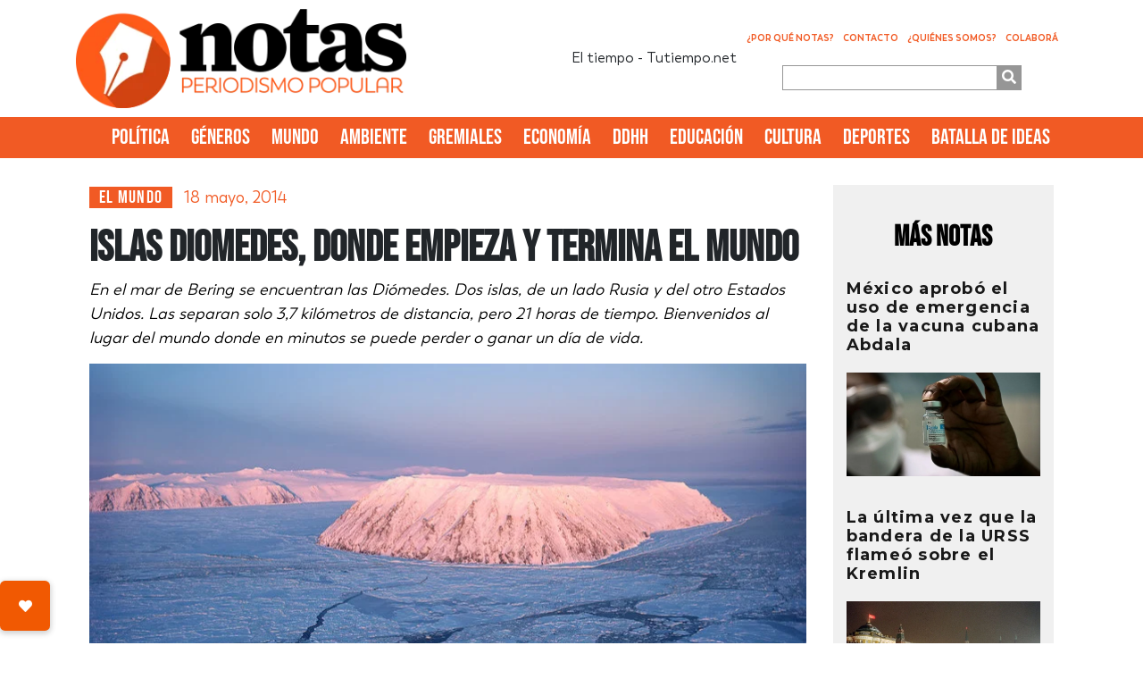

--- FILE ---
content_type: text/html; charset=UTF-8
request_url: https://www.notasperiodismopopular.com.ar/2014/05/18/islas-diomedes-donde-empieza-y-termina-el-mundo/
body_size: 23299
content:

<!DOCTYPE html>
<html lang="es" prefix="og: https://ogp.me/ns#">

<head>
    <!-- Meta  -->
    <meta charset="UTF-8">
    <meta name="viewport" content="width=device-width, initial-scale=1">
    <link rel="profile" href="http://gmpg.org/xfn/11">

    
<!-- Optimización para motores de búsqueda de Rank Math - https://s.rankmath.com/home -->
<title>Islas Diomedes, donde empieza y termina el mundo - Notas</title>
<meta name="description" content="En el mar de Bering se encuentran las Diómedes. Dos islas, de un lado Rusia y del otro Estados Unidos. Las separan solo 3,7 kilómetros de distancia, pero 21 horas de tiempo. Bienvenidos al lugar del mundo donde en minutos se puede perder o ganar un día de vida."/>
<meta name="robots" content="follow, index, max-snippet:-1, max-video-preview:-1, max-image-preview:large"/>
<link rel="canonical" href="https://www.notasperiodismopopular.com.ar/2014/05/18/islas-diomedes-donde-empieza-y-termina-el-mundo/" />
<meta property="og:locale" content="es_ES" />
<meta property="og:type" content="article" />
<meta property="og:title" content="Islas Diomedes, donde empieza y termina el mundo - Notas" />
<meta property="og:description" content="En el mar de Bering se encuentran las Diómedes. Dos islas, de un lado Rusia y del otro Estados Unidos. Las separan solo 3,7 kilómetros de distancia, pero 21 horas de tiempo. Bienvenidos al lugar del mundo donde en minutos se puede perder o ganar un día de vida." />
<meta property="og:url" content="https://www.notasperiodismopopular.com.ar/2014/05/18/islas-diomedes-donde-empieza-y-termina-el-mundo/" />
<meta property="og:site_name" content="Notas " />
<meta property="article:tag" content="Bizarras" />
<meta property="article:tag" content="Diómedes Mayor" />
<meta property="article:tag" content="Diómedes Menor" />
<meta property="article:tag" content="Estados Unidos" />
<meta property="article:tag" content="Islas Diómedes" />
<meta property="article:tag" content="línea internacional de cambio de fecha" />
<meta property="article:tag" content="Rusia" />
<meta property="article:tag" content="telón de hielo" />
<meta property="article:tag" content="Unión Soviética" />
<meta property="article:section" content="El Mundo" />
<meta property="og:updated_time" content="2014-05-18T14:54:52-03:00" />
<meta property="og:image" content="https://www.notasperiodismopopular.com.ar/wp-content/uploads/2014/05/Diomedes-foto-principal.jpg" />
<meta property="og:image:secure_url" content="https://www.notasperiodismopopular.com.ar/wp-content/uploads/2014/05/Diomedes-foto-principal.jpg" />
<meta property="og:image:width" content="800" />
<meta property="og:image:height" content="430" />
<meta property="og:image:alt" content="Islas Diomedes, donde empieza y termina el mundo" />
<meta property="og:image:type" content="image/jpeg" />
<meta property="article:published_time" content="2014-05-18T04:00:36-03:00" />
<meta property="article:modified_time" content="2014-05-18T14:54:52-03:00" />
<meta name="twitter:card" content="summary_large_image" />
<meta name="twitter:title" content="Islas Diomedes, donde empieza y termina el mundo - Notas" />
<meta name="twitter:description" content="En el mar de Bering se encuentran las Diómedes. Dos islas, de un lado Rusia y del otro Estados Unidos. Las separan solo 3,7 kilómetros de distancia, pero 21 horas de tiempo. Bienvenidos al lugar del mundo donde en minutos se puede perder o ganar un día de vida." />
<meta name="twitter:image" content="https://www.notasperiodismopopular.com.ar/wp-content/uploads/2014/05/Diomedes-foto-principal.jpg" />
<meta name="twitter:label1" content="Escrito por" />
<meta name="twitter:data1" content="santi" />
<meta name="twitter:label2" content="Tiempo de lectura" />
<meta name="twitter:data2" content="5 minutos" />
<script type="application/ld+json" class="rank-math-schema">{"@context":"https://schema.org","@graph":[{"@type":"Organization","@id":"https://www.notasperiodismopopular.com.ar/#organization","name":"Notas Periodismo Popular","url":"https://www.notasperiodismopopular.com.ar","logo":{"@type":"ImageObject","@id":"https://www.notasperiodismopopular.com.ar/#logo","url":"https://www.notasperiodismopopular.com.ar/wp-content/uploads/2021/07/logo.png","caption":"Notas Periodismo Popular","inLanguage":"es","width":"395","height":"118"}},{"@type":"WebSite","@id":"https://www.notasperiodismopopular.com.ar/#website","url":"https://www.notasperiodismopopular.com.ar","name":"Notas Periodismo Popular","publisher":{"@id":"https://www.notasperiodismopopular.com.ar/#organization"},"inLanguage":"es"},{"@type":"ImageObject","@id":"https://www.notasperiodismopopular.com.ar/wp-content/uploads/2014/05/Diomedes-foto-principal.jpg","url":"https://www.notasperiodismopopular.com.ar/wp-content/uploads/2014/05/Diomedes-foto-principal.jpg","width":"800","height":"430","inLanguage":"es"},{"@type":"Person","@id":"https://www.notasperiodismopopular.com.ar/author/santi/","name":"santi","url":"https://www.notasperiodismopopular.com.ar/author/santi/","image":{"@type":"ImageObject","@id":"https://secure.gravatar.com/avatar/3bfa70767951be45b03f05bdb90b47b0?s=96&amp;d=mm&amp;r=g","url":"https://secure.gravatar.com/avatar/3bfa70767951be45b03f05bdb90b47b0?s=96&amp;d=mm&amp;r=g","caption":"santi","inLanguage":"es"},"worksFor":{"@id":"https://www.notasperiodismopopular.com.ar/#organization"}},{"@type":"WebPage","@id":"https://www.notasperiodismopopular.com.ar/2014/05/18/islas-diomedes-donde-empieza-y-termina-el-mundo/#webpage","url":"https://www.notasperiodismopopular.com.ar/2014/05/18/islas-diomedes-donde-empieza-y-termina-el-mundo/","name":"Islas Diomedes, donde empieza y termina el mundo - Notas","datePublished":"2014-05-18T04:00:36-03:00","dateModified":"2014-05-18T14:54:52-03:00","author":{"@id":"https://www.notasperiodismopopular.com.ar/author/santi/"},"isPartOf":{"@id":"https://www.notasperiodismopopular.com.ar/#website"},"primaryImageOfPage":{"@id":"https://www.notasperiodismopopular.com.ar/wp-content/uploads/2014/05/Diomedes-foto-principal.jpg"},"inLanguage":"es"},{"@type":"BlogPosting","headline":"Islas Diomedes, donde empieza y termina el mundo - Notas","datePublished":"2014-05-18T04:00:36-03:00","dateModified":"2014-05-18T14:54:52-03:00","author":{"@id":"https://www.notasperiodismopopular.com.ar/author/santi/"},"publisher":{"@id":"https://www.notasperiodismopopular.com.ar/#organization"},"description":"En el mar de Bering se encuentran las Di\u00f3medes. Dos islas, de un lado Rusia y del otro Estados Unidos. Las separan solo 3,7 kil\u00f3metros de distancia, pero 21 horas de tiempo. Bienvenidos al lugar del mundo donde en minutos se puede perder o ganar un d\u00eda de vida.","name":"Islas Diomedes, donde empieza y termina el mundo - Notas","@id":"https://www.notasperiodismopopular.com.ar/2014/05/18/islas-diomedes-donde-empieza-y-termina-el-mundo/#richSnippet","isPartOf":{"@id":"https://www.notasperiodismopopular.com.ar/2014/05/18/islas-diomedes-donde-empieza-y-termina-el-mundo/#webpage"},"image":{"@id":"https://www.notasperiodismopopular.com.ar/wp-content/uploads/2014/05/Diomedes-foto-principal.jpg"},"inLanguage":"es","mainEntityOfPage":{"@id":"https://www.notasperiodismopopular.com.ar/2014/05/18/islas-diomedes-donde-empieza-y-termina-el-mundo/#webpage"}}]}</script>
<!-- /Plugin Rank Math WordPress SEO -->

<link rel='dns-prefetch' href='//cdnjs.cloudflare.com' />
<link rel='dns-prefetch' href='//stackpath.bootstrapcdn.com' />
<link rel='dns-prefetch' href='//cdn.jsdelivr.net' />
<link rel='dns-prefetch' href='//use.fontawesome.com' />
<link rel='dns-prefetch' href='//s.w.org' />
<link rel="alternate" type="application/rss+xml" title="Notas  &raquo; Feed" href="https://www.notasperiodismopopular.com.ar/feed/" />
<link rel="alternate" type="application/rss+xml" title="Notas  &raquo; Feed de los comentarios" href="https://www.notasperiodismopopular.com.ar/comments/feed/" />
<link rel="alternate" type="application/rss+xml" title="Notas  &raquo; Comentario Islas Diomedes, donde empieza y termina el mundo del feed" href="https://www.notasperiodismopopular.com.ar/2014/05/18/islas-diomedes-donde-empieza-y-termina-el-mundo/feed/" />
		<!-- This site uses the Google Analytics by MonsterInsights plugin v9.9.0 - Using Analytics tracking - https://www.monsterinsights.com/ -->
							<script src="//www.googletagmanager.com/gtag/js?id=G-RE919N640Y"  data-cfasync="false" data-wpfc-render="false" type="text/javascript" async></script>
			<script data-cfasync="false" data-wpfc-render="false" type="text/javascript">
				var mi_version = '9.9.0';
				var mi_track_user = true;
				var mi_no_track_reason = '';
								var MonsterInsightsDefaultLocations = {"page_location":"https:\/\/www.notasperiodismopopular.com.ar\/2014\/05\/18\/islas-diomedes-donde-empieza-y-termina-el-mundo\/"};
								if ( typeof MonsterInsightsPrivacyGuardFilter === 'function' ) {
					var MonsterInsightsLocations = (typeof MonsterInsightsExcludeQuery === 'object') ? MonsterInsightsPrivacyGuardFilter( MonsterInsightsExcludeQuery ) : MonsterInsightsPrivacyGuardFilter( MonsterInsightsDefaultLocations );
				} else {
					var MonsterInsightsLocations = (typeof MonsterInsightsExcludeQuery === 'object') ? MonsterInsightsExcludeQuery : MonsterInsightsDefaultLocations;
				}

								var disableStrs = [
										'ga-disable-G-RE919N640Y',
									];

				/* Function to detect opted out users */
				function __gtagTrackerIsOptedOut() {
					for (var index = 0; index < disableStrs.length; index++) {
						if (document.cookie.indexOf(disableStrs[index] + '=true') > -1) {
							return true;
						}
					}

					return false;
				}

				/* Disable tracking if the opt-out cookie exists. */
				if (__gtagTrackerIsOptedOut()) {
					for (var index = 0; index < disableStrs.length; index++) {
						window[disableStrs[index]] = true;
					}
				}

				/* Opt-out function */
				function __gtagTrackerOptout() {
					for (var index = 0; index < disableStrs.length; index++) {
						document.cookie = disableStrs[index] + '=true; expires=Thu, 31 Dec 2099 23:59:59 UTC; path=/';
						window[disableStrs[index]] = true;
					}
				}

				if ('undefined' === typeof gaOptout) {
					function gaOptout() {
						__gtagTrackerOptout();
					}
				}
								window.dataLayer = window.dataLayer || [];

				window.MonsterInsightsDualTracker = {
					helpers: {},
					trackers: {},
				};
				if (mi_track_user) {
					function __gtagDataLayer() {
						dataLayer.push(arguments);
					}

					function __gtagTracker(type, name, parameters) {
						if (!parameters) {
							parameters = {};
						}

						if (parameters.send_to) {
							__gtagDataLayer.apply(null, arguments);
							return;
						}

						if (type === 'event') {
														parameters.send_to = monsterinsights_frontend.v4_id;
							var hookName = name;
							if (typeof parameters['event_category'] !== 'undefined') {
								hookName = parameters['event_category'] + ':' + name;
							}

							if (typeof MonsterInsightsDualTracker.trackers[hookName] !== 'undefined') {
								MonsterInsightsDualTracker.trackers[hookName](parameters);
							} else {
								__gtagDataLayer('event', name, parameters);
							}
							
						} else {
							__gtagDataLayer.apply(null, arguments);
						}
					}

					__gtagTracker('js', new Date());
					__gtagTracker('set', {
						'developer_id.dZGIzZG': true,
											});
					if ( MonsterInsightsLocations.page_location ) {
						__gtagTracker('set', MonsterInsightsLocations);
					}
										__gtagTracker('config', 'G-RE919N640Y', {"forceSSL":"true","link_attribution":"true"} );
										window.gtag = __gtagTracker;										(function () {
						/* https://developers.google.com/analytics/devguides/collection/analyticsjs/ */
						/* ga and __gaTracker compatibility shim. */
						var noopfn = function () {
							return null;
						};
						var newtracker = function () {
							return new Tracker();
						};
						var Tracker = function () {
							return null;
						};
						var p = Tracker.prototype;
						p.get = noopfn;
						p.set = noopfn;
						p.send = function () {
							var args = Array.prototype.slice.call(arguments);
							args.unshift('send');
							__gaTracker.apply(null, args);
						};
						var __gaTracker = function () {
							var len = arguments.length;
							if (len === 0) {
								return;
							}
							var f = arguments[len - 1];
							if (typeof f !== 'object' || f === null || typeof f.hitCallback !== 'function') {
								if ('send' === arguments[0]) {
									var hitConverted, hitObject = false, action;
									if ('event' === arguments[1]) {
										if ('undefined' !== typeof arguments[3]) {
											hitObject = {
												'eventAction': arguments[3],
												'eventCategory': arguments[2],
												'eventLabel': arguments[4],
												'value': arguments[5] ? arguments[5] : 1,
											}
										}
									}
									if ('pageview' === arguments[1]) {
										if ('undefined' !== typeof arguments[2]) {
											hitObject = {
												'eventAction': 'page_view',
												'page_path': arguments[2],
											}
										}
									}
									if (typeof arguments[2] === 'object') {
										hitObject = arguments[2];
									}
									if (typeof arguments[5] === 'object') {
										Object.assign(hitObject, arguments[5]);
									}
									if ('undefined' !== typeof arguments[1].hitType) {
										hitObject = arguments[1];
										if ('pageview' === hitObject.hitType) {
											hitObject.eventAction = 'page_view';
										}
									}
									if (hitObject) {
										action = 'timing' === arguments[1].hitType ? 'timing_complete' : hitObject.eventAction;
										hitConverted = mapArgs(hitObject);
										__gtagTracker('event', action, hitConverted);
									}
								}
								return;
							}

							function mapArgs(args) {
								var arg, hit = {};
								var gaMap = {
									'eventCategory': 'event_category',
									'eventAction': 'event_action',
									'eventLabel': 'event_label',
									'eventValue': 'event_value',
									'nonInteraction': 'non_interaction',
									'timingCategory': 'event_category',
									'timingVar': 'name',
									'timingValue': 'value',
									'timingLabel': 'event_label',
									'page': 'page_path',
									'location': 'page_location',
									'title': 'page_title',
									'referrer' : 'page_referrer',
								};
								for (arg in args) {
																		if (!(!args.hasOwnProperty(arg) || !gaMap.hasOwnProperty(arg))) {
										hit[gaMap[arg]] = args[arg];
									} else {
										hit[arg] = args[arg];
									}
								}
								return hit;
							}

							try {
								f.hitCallback();
							} catch (ex) {
							}
						};
						__gaTracker.create = newtracker;
						__gaTracker.getByName = newtracker;
						__gaTracker.getAll = function () {
							return [];
						};
						__gaTracker.remove = noopfn;
						__gaTracker.loaded = true;
						window['__gaTracker'] = __gaTracker;
					})();
									} else {
										console.log("");
					(function () {
						function __gtagTracker() {
							return null;
						}

						window['__gtagTracker'] = __gtagTracker;
						window['gtag'] = __gtagTracker;
					})();
									}
			</script>
			
							<!-- / Google Analytics by MonsterInsights -->
		<script type="text/javascript">
window._wpemojiSettings = {"baseUrl":"https:\/\/s.w.org\/images\/core\/emoji\/13.1.0\/72x72\/","ext":".png","svgUrl":"https:\/\/s.w.org\/images\/core\/emoji\/13.1.0\/svg\/","svgExt":".svg","source":{"wpemoji":"https:\/\/www.notasperiodismopopular.com.ar\/wp-includes\/js\/wp-emoji.js?ver=5.9.12","twemoji":"https:\/\/www.notasperiodismopopular.com.ar\/wp-includes\/js\/twemoji.js?ver=5.9.12"}};
/**
 * @output wp-includes/js/wp-emoji-loader.js
 */

( function( window, document, settings ) {
	var src, ready, ii, tests;

	// Create a canvas element for testing native browser support of emoji.
	var canvas = document.createElement( 'canvas' );
	var context = canvas.getContext && canvas.getContext( '2d' );

	/**
	 * Checks if two sets of Emoji characters render the same visually.
	 *
	 * @since 4.9.0
	 *
	 * @private
	 *
	 * @param {number[]} set1 Set of Emoji character codes.
	 * @param {number[]} set2 Set of Emoji character codes.
	 *
	 * @return {boolean} True if the two sets render the same.
	 */
	function emojiSetsRenderIdentically( set1, set2 ) {
		var stringFromCharCode = String.fromCharCode;

		// Cleanup from previous test.
		context.clearRect( 0, 0, canvas.width, canvas.height );
		context.fillText( stringFromCharCode.apply( this, set1 ), 0, 0 );
		var rendered1 = canvas.toDataURL();

		// Cleanup from previous test.
		context.clearRect( 0, 0, canvas.width, canvas.height );
		context.fillText( stringFromCharCode.apply( this, set2 ), 0, 0 );
		var rendered2 = canvas.toDataURL();

		return rendered1 === rendered2;
	}

	/**
	 * Detects if the browser supports rendering emoji or flag emoji.
	 *
	 * Flag emoji are a single glyph made of two characters, so some browsers
	 * (notably, Firefox OS X) don't support them.
	 *
	 * @since 4.2.0
	 *
	 * @private
	 *
	 * @param {string} type Whether to test for support of "flag" or "emoji".
	 *
	 * @return {boolean} True if the browser can render emoji, false if it cannot.
	 */
	function browserSupportsEmoji( type ) {
		var isIdentical;

		if ( ! context || ! context.fillText ) {
			return false;
		}

		/*
		 * Chrome on OS X added native emoji rendering in M41. Unfortunately,
		 * it doesn't work when the font is bolder than 500 weight. So, we
		 * check for bold rendering support to avoid invisible emoji in Chrome.
		 */
		context.textBaseline = 'top';
		context.font = '600 32px Arial';

		switch ( type ) {
			case 'flag':
				/*
				 * Test for Transgender flag compatibility. This flag is shortlisted for the Emoji 13 spec,
				 * but has landed in Twemoji early, so we can add support for it, too.
				 *
				 * To test for support, we try to render it, and compare the rendering to how it would look if
				 * the browser doesn't render it correctly (white flag emoji + transgender symbol).
				 */
				isIdentical = emojiSetsRenderIdentically(
					[ 0x1F3F3, 0xFE0F, 0x200D, 0x26A7, 0xFE0F ],
					[ 0x1F3F3, 0xFE0F, 0x200B, 0x26A7, 0xFE0F ]
				);

				if ( isIdentical ) {
					return false;
				}

				/*
				 * Test for UN flag compatibility. This is the least supported of the letter locale flags,
				 * so gives us an easy test for full support.
				 *
				 * To test for support, we try to render it, and compare the rendering to how it would look if
				 * the browser doesn't render it correctly ([U] + [N]).
				 */
				isIdentical = emojiSetsRenderIdentically(
					[ 0xD83C, 0xDDFA, 0xD83C, 0xDDF3 ],
					[ 0xD83C, 0xDDFA, 0x200B, 0xD83C, 0xDDF3 ]
				);

				if ( isIdentical ) {
					return false;
				}

				/*
				 * Test for English flag compatibility. England is a country in the United Kingdom, it
				 * does not have a two letter locale code but rather an five letter sub-division code.
				 *
				 * To test for support, we try to render it, and compare the rendering to how it would look if
				 * the browser doesn't render it correctly (black flag emoji + [G] + [B] + [E] + [N] + [G]).
				 */
				isIdentical = emojiSetsRenderIdentically(
					[ 0xD83C, 0xDFF4, 0xDB40, 0xDC67, 0xDB40, 0xDC62, 0xDB40, 0xDC65, 0xDB40, 0xDC6E, 0xDB40, 0xDC67, 0xDB40, 0xDC7F ],
					[ 0xD83C, 0xDFF4, 0x200B, 0xDB40, 0xDC67, 0x200B, 0xDB40, 0xDC62, 0x200B, 0xDB40, 0xDC65, 0x200B, 0xDB40, 0xDC6E, 0x200B, 0xDB40, 0xDC67, 0x200B, 0xDB40, 0xDC7F ]
				);

				return ! isIdentical;
			case 'emoji':
				/*
				 * Burning Love: Just a hunk, a hunk of burnin' love.
				 *
				 *  To test for Emoji 13.1 support, try to render a new emoji: Heart on Fire!
				 *
				 * The Heart on Fire emoji is a ZWJ sequence combining ❤️ Red Heart, a Zero Width Joiner and 🔥 Fire.
				 *
				 * 0x2764, 0xfe0f == Red Heart emoji.
				 * 0x200D == Zero-Width Joiner (ZWJ) that links the two code points for the new emoji or
				 * 0x200B == Zero-Width Space (ZWS) that is rendered for clients not supporting the new emoji.
				 * 0xD83D, 0xDD25 == Fire.
				 *
				 * When updating this test for future Emoji releases, ensure that individual emoji that make up the
				 * sequence come from older emoji standards.
				 */
				isIdentical = emojiSetsRenderIdentically(
					[0x2764, 0xfe0f, 0x200D, 0xD83D, 0xDD25],
					[0x2764, 0xfe0f, 0x200B, 0xD83D, 0xDD25]
				);

				return ! isIdentical;
		}

		return false;
	}

	/**
	 * Adds a script to the head of the document.
	 *
	 * @ignore
	 *
	 * @since 4.2.0
	 *
	 * @param {Object} src The url where the script is located.
	 * @return {void}
	 */
	function addScript( src ) {
		var script = document.createElement( 'script' );

		script.src = src;
		script.defer = script.type = 'text/javascript';
		document.getElementsByTagName( 'head' )[0].appendChild( script );
	}

	tests = Array( 'flag', 'emoji' );

	settings.supports = {
		everything: true,
		everythingExceptFlag: true
	};

	/*
	 * Tests the browser support for flag emojis and other emojis, and adjusts the
	 * support settings accordingly.
	 */
	for( ii = 0; ii < tests.length; ii++ ) {
		settings.supports[ tests[ ii ] ] = browserSupportsEmoji( tests[ ii ] );

		settings.supports.everything = settings.supports.everything && settings.supports[ tests[ ii ] ];

		if ( 'flag' !== tests[ ii ] ) {
			settings.supports.everythingExceptFlag = settings.supports.everythingExceptFlag && settings.supports[ tests[ ii ] ];
		}
	}

	settings.supports.everythingExceptFlag = settings.supports.everythingExceptFlag && ! settings.supports.flag;

	// Sets DOMReady to false and assigns a ready function to settings.
	settings.DOMReady = false;
	settings.readyCallback = function() {
		settings.DOMReady = true;
	};

	// When the browser can not render everything we need to load a polyfill.
	if ( ! settings.supports.everything ) {
		ready = function() {
			settings.readyCallback();
		};

		/*
		 * Cross-browser version of adding a dom ready event.
		 */
		if ( document.addEventListener ) {
			document.addEventListener( 'DOMContentLoaded', ready, false );
			window.addEventListener( 'load', ready, false );
		} else {
			window.attachEvent( 'onload', ready );
			document.attachEvent( 'onreadystatechange', function() {
				if ( 'complete' === document.readyState ) {
					settings.readyCallback();
				}
			} );
		}

		src = settings.source || {};

		if ( src.concatemoji ) {
			addScript( src.concatemoji );
		} else if ( src.wpemoji && src.twemoji ) {
			addScript( src.twemoji );
			addScript( src.wpemoji );
		}
	}

} )( window, document, window._wpemojiSettings );
</script>
<style type="text/css">
img.wp-smiley,
img.emoji {
	display: inline !important;
	border: none !important;
	box-shadow: none !important;
	height: 1em !important;
	width: 1em !important;
	margin: 0 0.07em !important;
	vertical-align: -0.1em !important;
	background: none !important;
	padding: 0 !important;
}
</style>
	<link rel='stylesheet' id='litespeed-cache-dummy-css'  href='https://www.notasperiodismopopular.com.ar/wp-content/plugins/litespeed-cache/assets/css/litespeed-dummy.css?ver=5.9.12' type='text/css' media='all' />
<link rel='stylesheet' id='wp-block-library-css'  href='https://www.notasperiodismopopular.com.ar/wp-includes/css/dist/block-library/style.css?ver=5.9.12' type='text/css' media='all' />
<style id='global-styles-inline-css' type='text/css'>
body{--wp--preset--color--black: #000000;--wp--preset--color--cyan-bluish-gray: #abb8c3;--wp--preset--color--white: #ffffff;--wp--preset--color--pale-pink: #f78da7;--wp--preset--color--vivid-red: #cf2e2e;--wp--preset--color--luminous-vivid-orange: #ff6900;--wp--preset--color--luminous-vivid-amber: #fcb900;--wp--preset--color--light-green-cyan: #7bdcb5;--wp--preset--color--vivid-green-cyan: #00d084;--wp--preset--color--pale-cyan-blue: #8ed1fc;--wp--preset--color--vivid-cyan-blue: #0693e3;--wp--preset--color--vivid-purple: #9b51e0;--wp--preset--gradient--vivid-cyan-blue-to-vivid-purple: linear-gradient(135deg,rgba(6,147,227,1) 0%,rgb(155,81,224) 100%);--wp--preset--gradient--light-green-cyan-to-vivid-green-cyan: linear-gradient(135deg,rgb(122,220,180) 0%,rgb(0,208,130) 100%);--wp--preset--gradient--luminous-vivid-amber-to-luminous-vivid-orange: linear-gradient(135deg,rgba(252,185,0,1) 0%,rgba(255,105,0,1) 100%);--wp--preset--gradient--luminous-vivid-orange-to-vivid-red: linear-gradient(135deg,rgba(255,105,0,1) 0%,rgb(207,46,46) 100%);--wp--preset--gradient--very-light-gray-to-cyan-bluish-gray: linear-gradient(135deg,rgb(238,238,238) 0%,rgb(169,184,195) 100%);--wp--preset--gradient--cool-to-warm-spectrum: linear-gradient(135deg,rgb(74,234,220) 0%,rgb(151,120,209) 20%,rgb(207,42,186) 40%,rgb(238,44,130) 60%,rgb(251,105,98) 80%,rgb(254,248,76) 100%);--wp--preset--gradient--blush-light-purple: linear-gradient(135deg,rgb(255,206,236) 0%,rgb(152,150,240) 100%);--wp--preset--gradient--blush-bordeaux: linear-gradient(135deg,rgb(254,205,165) 0%,rgb(254,45,45) 50%,rgb(107,0,62) 100%);--wp--preset--gradient--luminous-dusk: linear-gradient(135deg,rgb(255,203,112) 0%,rgb(199,81,192) 50%,rgb(65,88,208) 100%);--wp--preset--gradient--pale-ocean: linear-gradient(135deg,rgb(255,245,203) 0%,rgb(182,227,212) 50%,rgb(51,167,181) 100%);--wp--preset--gradient--electric-grass: linear-gradient(135deg,rgb(202,248,128) 0%,rgb(113,206,126) 100%);--wp--preset--gradient--midnight: linear-gradient(135deg,rgb(2,3,129) 0%,rgb(40,116,252) 100%);--wp--preset--duotone--dark-grayscale: url('#wp-duotone-dark-grayscale');--wp--preset--duotone--grayscale: url('#wp-duotone-grayscale');--wp--preset--duotone--purple-yellow: url('#wp-duotone-purple-yellow');--wp--preset--duotone--blue-red: url('#wp-duotone-blue-red');--wp--preset--duotone--midnight: url('#wp-duotone-midnight');--wp--preset--duotone--magenta-yellow: url('#wp-duotone-magenta-yellow');--wp--preset--duotone--purple-green: url('#wp-duotone-purple-green');--wp--preset--duotone--blue-orange: url('#wp-duotone-blue-orange');--wp--preset--font-size--small: 13px;--wp--preset--font-size--medium: 20px;--wp--preset--font-size--large: 36px;--wp--preset--font-size--x-large: 42px;}.has-black-color{color: var(--wp--preset--color--black) !important;}.has-cyan-bluish-gray-color{color: var(--wp--preset--color--cyan-bluish-gray) !important;}.has-white-color{color: var(--wp--preset--color--white) !important;}.has-pale-pink-color{color: var(--wp--preset--color--pale-pink) !important;}.has-vivid-red-color{color: var(--wp--preset--color--vivid-red) !important;}.has-luminous-vivid-orange-color{color: var(--wp--preset--color--luminous-vivid-orange) !important;}.has-luminous-vivid-amber-color{color: var(--wp--preset--color--luminous-vivid-amber) !important;}.has-light-green-cyan-color{color: var(--wp--preset--color--light-green-cyan) !important;}.has-vivid-green-cyan-color{color: var(--wp--preset--color--vivid-green-cyan) !important;}.has-pale-cyan-blue-color{color: var(--wp--preset--color--pale-cyan-blue) !important;}.has-vivid-cyan-blue-color{color: var(--wp--preset--color--vivid-cyan-blue) !important;}.has-vivid-purple-color{color: var(--wp--preset--color--vivid-purple) !important;}.has-black-background-color{background-color: var(--wp--preset--color--black) !important;}.has-cyan-bluish-gray-background-color{background-color: var(--wp--preset--color--cyan-bluish-gray) !important;}.has-white-background-color{background-color: var(--wp--preset--color--white) !important;}.has-pale-pink-background-color{background-color: var(--wp--preset--color--pale-pink) !important;}.has-vivid-red-background-color{background-color: var(--wp--preset--color--vivid-red) !important;}.has-luminous-vivid-orange-background-color{background-color: var(--wp--preset--color--luminous-vivid-orange) !important;}.has-luminous-vivid-amber-background-color{background-color: var(--wp--preset--color--luminous-vivid-amber) !important;}.has-light-green-cyan-background-color{background-color: var(--wp--preset--color--light-green-cyan) !important;}.has-vivid-green-cyan-background-color{background-color: var(--wp--preset--color--vivid-green-cyan) !important;}.has-pale-cyan-blue-background-color{background-color: var(--wp--preset--color--pale-cyan-blue) !important;}.has-vivid-cyan-blue-background-color{background-color: var(--wp--preset--color--vivid-cyan-blue) !important;}.has-vivid-purple-background-color{background-color: var(--wp--preset--color--vivid-purple) !important;}.has-black-border-color{border-color: var(--wp--preset--color--black) !important;}.has-cyan-bluish-gray-border-color{border-color: var(--wp--preset--color--cyan-bluish-gray) !important;}.has-white-border-color{border-color: var(--wp--preset--color--white) !important;}.has-pale-pink-border-color{border-color: var(--wp--preset--color--pale-pink) !important;}.has-vivid-red-border-color{border-color: var(--wp--preset--color--vivid-red) !important;}.has-luminous-vivid-orange-border-color{border-color: var(--wp--preset--color--luminous-vivid-orange) !important;}.has-luminous-vivid-amber-border-color{border-color: var(--wp--preset--color--luminous-vivid-amber) !important;}.has-light-green-cyan-border-color{border-color: var(--wp--preset--color--light-green-cyan) !important;}.has-vivid-green-cyan-border-color{border-color: var(--wp--preset--color--vivid-green-cyan) !important;}.has-pale-cyan-blue-border-color{border-color: var(--wp--preset--color--pale-cyan-blue) !important;}.has-vivid-cyan-blue-border-color{border-color: var(--wp--preset--color--vivid-cyan-blue) !important;}.has-vivid-purple-border-color{border-color: var(--wp--preset--color--vivid-purple) !important;}.has-vivid-cyan-blue-to-vivid-purple-gradient-background{background: var(--wp--preset--gradient--vivid-cyan-blue-to-vivid-purple) !important;}.has-light-green-cyan-to-vivid-green-cyan-gradient-background{background: var(--wp--preset--gradient--light-green-cyan-to-vivid-green-cyan) !important;}.has-luminous-vivid-amber-to-luminous-vivid-orange-gradient-background{background: var(--wp--preset--gradient--luminous-vivid-amber-to-luminous-vivid-orange) !important;}.has-luminous-vivid-orange-to-vivid-red-gradient-background{background: var(--wp--preset--gradient--luminous-vivid-orange-to-vivid-red) !important;}.has-very-light-gray-to-cyan-bluish-gray-gradient-background{background: var(--wp--preset--gradient--very-light-gray-to-cyan-bluish-gray) !important;}.has-cool-to-warm-spectrum-gradient-background{background: var(--wp--preset--gradient--cool-to-warm-spectrum) !important;}.has-blush-light-purple-gradient-background{background: var(--wp--preset--gradient--blush-light-purple) !important;}.has-blush-bordeaux-gradient-background{background: var(--wp--preset--gradient--blush-bordeaux) !important;}.has-luminous-dusk-gradient-background{background: var(--wp--preset--gradient--luminous-dusk) !important;}.has-pale-ocean-gradient-background{background: var(--wp--preset--gradient--pale-ocean) !important;}.has-electric-grass-gradient-background{background: var(--wp--preset--gradient--electric-grass) !important;}.has-midnight-gradient-background{background: var(--wp--preset--gradient--midnight) !important;}.has-small-font-size{font-size: var(--wp--preset--font-size--small) !important;}.has-medium-font-size{font-size: var(--wp--preset--font-size--medium) !important;}.has-large-font-size{font-size: var(--wp--preset--font-size--large) !important;}.has-x-large-font-size{font-size: var(--wp--preset--font-size--x-large) !important;}
</style>
<link rel='stylesheet' id='buttonizer_frontend_style-css'  href='https://www.notasperiodismopopular.com.ar/wp-content/plugins/buttonizer-multifunctional-button/assets/frontend.css?v=b1d71238024fc4efb8359ec8404be1a0&#038;ver=5.9.12' type='text/css' media='all' />
<link rel='stylesheet' id='buttonizer-icon-library-css'  href='https://cdnjs.cloudflare.com/ajax/libs/font-awesome/5.15.4/css/all.min.css?ver=5.9.12' type='text/css' media='all' integrity='sha512-1ycn6IcaQQ40/MKBW2W4Rhis/DbILU74C1vSrLJxCq57o941Ym01SwNsOMqvEBFlcgUa6xLiPY/NS5R+E6ztJQ==' crossorigin='anonymous' />
<link rel='stylesheet' id='contact-form-7-css'  href='https://www.notasperiodismopopular.com.ar/wp-content/plugins/contact-form-7/includes/css/styles.css?ver=5.5.6' type='text/css' media='all' />
<style id='contact-form-7-inline-css' type='text/css'>
.wpcf7 .wpcf7-recaptcha iframe {margin-bottom: 0;}.wpcf7 .wpcf7-recaptcha[data-align="center"] > div {margin: 0 auto;}.wpcf7 .wpcf7-recaptcha[data-align="right"] > div {margin: 0 0 0 auto;}
</style>
<link rel='stylesheet' id='scroll-top-css-css'  href='https://www.notasperiodismopopular.com.ar/wp-content/plugins/scroll-top/assets/css/scroll-top.css' type='text/css' media='all' />
<link rel='stylesheet' id='lst-main-css'  href='https://www.notasperiodismopopular.com.ar/wp-content/themes/lst/style.css?ver=1.0' type='text/css' media='all' />
<link rel='stylesheet' id='bootstrap-style-css'  href='https://stackpath.bootstrapcdn.com/bootstrap/4.1.3/css/bootstrap.min.css?ver=4.1.3' type='text/css' media='all' />
<link rel='stylesheet' id='font-awesome-css'  href='https://use.fontawesome.com/releases/v5.2.0/css/all.css?ver=5.2.0' type='text/css' media='all' />
<link rel='stylesheet' id='lst-style-css'  href='https://www.notasperiodismopopular.com.ar/wp-content/themes/lst/assets/css/lst-style.css?ver=2.3' type='text/css' media='all' />
<link rel='stylesheet' id='fancybox-style-css'  href='https://cdn.jsdelivr.net/gh/fancyapps/fancybox@3.5.7/dist/jquery.fancybox.min.css?ver=3.4.2' type='text/css' media='all' />
<link rel='stylesheet' id='lst-fuentes-css'  href='https://www.notasperiodismopopular.com.ar/wp-content/themes/lst/assets/fonts/fuentes.css?ver=1.0' type='text/css' media='all' />
<script type='text/javascript' src='https://www.notasperiodismopopular.com.ar/wp-content/plugins/google-analytics-for-wordpress/assets/js/frontend-gtag.js?ver=1763434958' id='monsterinsights-frontend-script-js'></script>
<script data-cfasync="false" data-wpfc-render="false" type="text/javascript" id='monsterinsights-frontend-script-js-extra'>/* <![CDATA[ */
var monsterinsights_frontend = {"js_events_tracking":"true","download_extensions":"doc,pdf,ppt,zip,xls,docx,pptx,xlsx","inbound_paths":"[{\"path\":\"\\\/go\\\/\",\"label\":\"affiliate\"},{\"path\":\"\\\/recommend\\\/\",\"label\":\"affiliate\"}]","home_url":"https:\/\/www.notasperiodismopopular.com.ar","hash_tracking":"false","v4_id":"G-RE919N640Y"};/* ]]> */
</script>
<script type='text/javascript' src='https://www.notasperiodismopopular.com.ar/wp-includes/js/jquery/jquery.js?ver=3.6.0' id='jquery-core-js'></script>
<script type='text/javascript' src='https://www.notasperiodismopopular.com.ar/wp-includes/js/jquery/jquery-migrate.js?ver=3.3.2' id='jquery-migrate-js'></script>
<link rel="https://api.w.org/" href="https://www.notasperiodismopopular.com.ar/wp-json/" /><link rel="alternate" type="application/json" href="https://www.notasperiodismopopular.com.ar/wp-json/wp/v2/posts/5122" /><link rel="EditURI" type="application/rsd+xml" title="RSD" href="https://www.notasperiodismopopular.com.ar/xmlrpc.php?rsd" />
<link rel="wlwmanifest" type="application/wlwmanifest+xml" href="https://www.notasperiodismopopular.com.ar/wp-includes/wlwmanifest.xml" /> 
<meta name="generator" content="WordPress 5.9.12" />
<link rel='shortlink' href='https://www.notasperiodismopopular.com.ar/?p=5122' />
<link rel="alternate" type="application/json+oembed" href="https://www.notasperiodismopopular.com.ar/wp-json/oembed/1.0/embed?url=https%3A%2F%2Fwww.notasperiodismopopular.com.ar%2F2014%2F05%2F18%2Fislas-diomedes-donde-empieza-y-termina-el-mundo%2F" />
<link rel="alternate" type="text/xml+oembed" href="https://www.notasperiodismopopular.com.ar/wp-json/oembed/1.0/embed?url=https%3A%2F%2Fwww.notasperiodismopopular.com.ar%2F2014%2F05%2F18%2Fislas-diomedes-donde-empieza-y-termina-el-mundo%2F&#038;format=xml" />
<!-- Scroll To Top -->
<style id="scrolltop-custom-style">
		#scrollUp {border-radius:3px;opacity:0.7;bottom:20px;right:20px;background:#000000;;}
		#scrollUp:hover{opacity:1;}
        .top-icon{stroke:#ffffff;}
		
		</style>
<!-- End Scroll Top - https://wordpress.org/plugins/scroll-top/ -->
<link rel="icon" href="https://www.notasperiodismopopular.com.ar/wp-content/uploads/2019/08/cropped-favicon-32x32.png" sizes="32x32" />
<link rel="icon" href="https://www.notasperiodismopopular.com.ar/wp-content/uploads/2019/08/cropped-favicon-192x192.png" sizes="192x192" />
<link rel="apple-touch-icon" href="https://www.notasperiodismopopular.com.ar/wp-content/uploads/2019/08/cropped-favicon-180x180.png" />
<meta name="msapplication-TileImage" content="https://www.notasperiodismopopular.com.ar/wp-content/uploads/2019/08/cropped-favicon-270x270.png" />
		<style type="text/css" id="wp-custom-css">
			
nav#lst-social-menu {
display:none
}

.primary-header .lst-primary-menu .menu li {
margin-left: 0px;
margin-right: 0px;
display: inline-block;
-webkit-transition: 0.2s;
-o-transition: 0.2s;
transition: 0.2s;
position: relative; 
}

.notaPrimera
{margin-top:0px;

}

.lst-nota-generos .lst-notaInterna h2 {
    font-weight: 700;
    font-size: 3rem;
	color: black;
opacity:80%}

.primary-header .lst-primary-menu .menu li a {
color: #ffff;
font-family: 'Bebas Neue', sans-serif;
font-size: 1.5em;
font-weight: 20;
text-decoration: none;
padding: 5px 10px;
display: block;
-webkit-transition: 0.2s;
-o-transition: 0.2s;
transition: 0.2s;
}

.lst-generos-menu .lst-primary-menu .menu {
width: max-content;
}

.lst-primary-menu{
width: max-content;
}

h4{
    margin-bottom: .5rem;
    font-family: bebas neue;
	  font-weight: 0;
    line-height: 1.2;
    color: inherit;
}

h6 {
    margin-bottom: .5rem;
    font-family: bebas neue;
    font-weight: 100;
    line-height: 1.2;
    color: inherit;
	  letter-spacing: 1.25px;
}

h5{
    margin-bottom: 0px;
    font-family: bebas neue;
    font-weight: 100;
    color: inherit;
	    letter-spacing: 1.25px;
}

h3.c0nt3 a { 
color:black;
display:block; 
font-family: Montserrat;
opacity:90%;
font-size: 2rem;
}

h3.c0nt3{
font-family: Montserrat;
font-weight: 900;

}


h5.secu a {
color: black;
font-size: 1.5rem;
display: block;
opacity: 90%;
font-family: Montserrat;
}

h5.tercu a {
color: black;
font-size: 1.5rem;
display: block;
opacity: 90%;
font-family: Montserrat;
}


p {color: black;
font-size:large;

	
}

.lst-notasRelacionadas .filaNotasRelacionadas h5 a {
font-size: 1.3rem;
opacity: 90%;
display: block;
font-weight: 800;	
font-family: Montserrat;
}


.lst-contenedorQuintaFila h4 a {
font-family:montserrat;
font-size: 1.5rem;
display: block;
opacity:80%;
}

.lst-contenedorSegundaFila .lst-noticiaSegundaFila h5 a {
font-family:montserrat;
font-size: 1.5rem;
display: block;
opacity:80%;
}

.lst-contenedorVideos h4 a {	
font-family:montserrat;
font-size: 1.5rem;
display: block;
opacity:90%;
}

.lst-contenedorTerceraFila h5 {
font-family:montserrat;
font-size: 1.5rem;
display: block;
opacity:90%;
}

.lst-contenedorTerceraFila h5 a{
font-family:montserrat;
font-size: 1.1rem;
display: block;
font-weight: 600;
}


.lst-contenedorSegundaFila .lst-noticiaSegundaFila .nombreCategoria {		
background-color: #f15a24;
padding: 0px 11px;
text-transform: uppercase;
text-align: center;
color: #fff;
font-size: 15px;
font-weight: 100;
position: absolute;
text-decoration: none;
letter-spacing: 1.25px;
font-family: bebas neue;
}


.lst-contenedorTerceraFila .nombreCategoria{
  	background-color: #f15a24;
    padding: 0px 11px;
    text-transform: uppercase;
    text-align: center;
    color: #fff;
font-size: 15px;
    font-weight: 100;
    position: absolute;
    text-decoration: none;
    letter-spacing: 1.25px;
    font-family: bebas neue;
}




.lst-contenedorCuartaFila h4 {
position: absolute;
bottom: 10px;
padding: 0 20px;
background-color:black;
opacity: 80%;
}

.lst-contenedorCuartaFila h4 a {
text-decoration: none;
color: #fff;
font-weight: 100;
font-size: 1.5em;}

.lst-contenedorQuintaFila .nombreCategoria {
	display:none;}

.lst-contenedorQuintaFila h4{
	    margin-top: 0px;
}


.lst-contenedorCuartaFila .nombreCategoria {
background-color: #f15a24;
padding: 0px 11px;
text-transform: uppercase;
text-align: center;
color: #fff;
font-size: 20px;
font-weight: 100;
position: absolute;
text-decoration: none;
letter-spacing: 1.25px;
font-family: bebas neue;
}






.lst-contenedorVideos .lst-filaCategoriaVideos {
background-color: #f15a24;}

.lst-contenedorVideos .lst-filaCategoriaVideos .colCategoriaVideos .nombreCategoria {
background-color: #F15A18;
padding: 14px;
text-decoration: none;
font-family: bebas neue;
font-size:23px;
}


.lst-contenedorQuintaFila .nombreCategoria {
background-color: #f15a24;
padding: 0px 11px;
text-transform: uppercase;
text-align: center;
color: #fff;
font-size: 20px;
font-weight: 100;
position: absolute;
text-decoration: none;
letter-spacing: 1.25px;
font-family: bebas neue;
}

.lst-nota .lst-notaInterna h2 {
font-family: Montserrat;
font-weight:0;
font-size: 53px;
line-height: 90%;}

.lst-category-notas .notaSegunda h3 a{
	font-family: Montserrat;
font-weight:00;
font-size: 1.3rem;
line-height: 90%;
}


.lst-category-notas h3 {
	font-size: 1.9rem;
}


.lst-category-notas
.nombreCategoria {
background-color: #f15a24;
padding: 0px 11px;
text-transform: uppercase;
text-align: center;
color: #fff;
font-size: 20px;
font-weight: 100;
position: absolute;
text-decoration: none;
letter-spacing: 1.25px;
font-family: bebas neue;
}


.lst-nota .lst-notaInterna .lst-extractoNota {
font-style: italic;
font-size: 20px;
font-weight: 500;
margin: 20px 0;}


.lst-nota .lst-notaInterna .lst-categoriaSingle .nombreCategoria {
background-color: #f15a24;
padding: 0px 11px;
text-transform: uppercase;
text-align: center;
color: #fff;
font-size: 20px;
font-weight: 100;
text-decoration: none;
letter-spacing: 1.25px;
font-family: bebas neue;
}

.lst-nota-generos .lst-notaInterna .lst-categoriaSingle .nombreCategoria {
padding: 0px 11px;
text-transform: uppercase;
text-align: center;
color: #fff;
font-size: 20px;
font-weight: 100;
text-decoration: none;
letter-spacing: 1.25px;
font-family: bebas neue;
}


.lst-category-batalla .nombreCategoria
{
	padding: 0px 11px;
text-transform: uppercase;
text-align: center;
color: #fff;
font-size: 20px;
font-weight: 100;
text-decoration: none;
letter-spacing: 1.25px;
font-family: bebas neue;
	
	
}


.lst-nota-batalla .lst-notaInterna .lst-categoriaSingle .nombreCategoria {
padding: 0px 11px;
text-transform: uppercase;
text-align: center;
color: #fff;
font-size: 20px;
font-weight: 100;
text-decoration: none;
letter-spacing: 1.25px;
font-family: bebas neue;
}


.primary-header .contenedorMenuSuperior {
margin: 10px auto;
text-align: -webkit-right;}

.WidgetTutiempo .copy a {
text-decoration: none;
display: none;}

.site-footer-notas .colMenuMail a p{display:none;}

.site-footer-notas .colMenuMail a i {display:none;}


.site-footer-notas .colMenuFooter {display:none;}

.colNotasSecundarias a{ 
font-size: 1.5rem;}
/*
.notasPrincipales a {
text-decoration: none;
font-weight: 100;
font-family: 'Bebas Neue', sans-serif;
color:black;}

color: black;
font-size: 1.6rem;
display: block;
padding: 0.5rem;
position: relative;
top: -21px;
opacity:80%;
font-family: boston;
	font-weight: 800;
	line-height:95%



*/

.lst-batalla-de-ideas .lst-filaBannerLibros {display:none;}

.lst-batalla-de-ideas .notaPrimera a {
color: white;}




.lst-category-batalla .notaSegunda .nombreCategoria {display:none;

}

.lst-category-generos .notaSegunda .nombreCategoria {display:none;

}

.lst-category-generos .notaPrimera .nombreCategoria {
	padding: 0px 11px;
text-transform: uppercase;
text-align: center;
color: #fff;
font-size: 20px;
font-weight: 100;
text-decoration: none;
letter-spacing: 1.25px;
font-family: bebas neue;
	
}
.lst-category-generos .notaPrimera .nombreCategoria {
	padding: 0px 11px;
text-transform: uppercase;
text-align: center;
color: #fff;
font-size: 20px;
font-weight: 100;
text-decoration: none;
letter-spacing: 1.25px;
font-family: bebas neue;
	
}
.lst-category-notas .notaPrimera h3 a {
margin-top:55px;
font-family: Montserrat;
font-weight:00;
font-size: 2rem;
line-height: 90%;}

.lst-category-notas .notaPrimera h3 {
margin-top:15px;
	
}

.lst-nota-batalla .lst-notaInterna h2 { 
font-weight: 900;
font-size: 3rem;
font-family: 'Bebas Neue', sans-serif;}


.lst-nota .lst-filaBannerLibros h3 {margin: 40px 0;
display: none;}

.lst-colabora .lst-colBannerLibros .lst-filaBannerLibros .bannerLibros article .lst-textoBannerLibros {display:none;}

.lst-colabora .lst-colBannerLibros .lst-filaBannerLibros .bannerLibros article {display: none;}

.lst-nota-generos .lst-filaBannerLibros { display: none;}	

.site-footer-batalla .colMenuFooter .lst-footer-menu-batalla-de-ideas ul{display: none;}



/*
.lst-nota .lst-notasRelacionadas .filaNotasRelacionadas {
background-color: gray;}
*/
.lst-nota .lst-notasRelacionadas .filaNotasRelacionadas .tituloNotasRelacionadas h4 {
color: BLACK;
FONT-SIZE:2em;
}
/*
.lst-nota-generos .lst-notasRelacionadas .filaNotasRelacionadas .tituloNotasRelacionadas h4 {
color: BLACK;
font-weight:100%;
FONT-SIZE:20PX;
}*/

.lst-nota-generos .lst-notasRelacionadas .filaNotasRelacionadas a {
font-size: 1.3rem;
background-color: #f0f0f0;
}

.lst-nota-batalla .lst-notasRelacionadas .filaNotasRelacionadas a {
font-size: 18px;
background-color: #f0f0f0;
color: BLACK;
}


.lst-nota-batalla .lst-notasRelacionadas .filaNotasRelacionadas .tituloNotasRelacionadas h4 {
color: BLACK;
font-weight:0PX;
FONT-SIZE:20PX;}

.lst-nota-batalla .lst-filaBannerLibros {display: none;}	


.lst-category-generos.notasPrincipales h3 a {
color: white;
}

.lst-category-generos .nombreCategoria a {
color: white;
}

.lst-category-batalla .container .notasPrincipales h3 a{		
color: black;
opacity:80%;
display:block; 
font-weight:800;
font-family:montserrat;
	
}


.lst-category-generos .container .notasPrincipales h3 a{		
color: black;
opacity:80%;
display:block; 
font-weight:800;
font-family:montserrat;
	
}



.lst-contenedorPrimeraFila a{		
color:black;
}
.lst-batalla-de-ideas a{		
color:black;
}
.lst-batalla-de-ideas .notaPrimera a{		
color:black;
}
/*

#WidgetTutiempo{
	border:white;
}	

div#TT_yWGk1Ek1188cWe4U7AwEyeJhv6nUMYclbtkdEsCIqkzI35GoG {
	border-color:red;
}	*/

a.banner2021 .customize-unpreviewable {
	border-color:red;
	background-color:#f15a24;
}	

.primary-header-batalla .lst-contenedorMenuBatalla {
		
}
iframe.spoti{ margin-top: 20px;
width:30%}


iframe.calen4r{width:68% }

div.gifsuscribite{
   text-align: center;
	background-color:#ff5a19;
	margin-bottom: 20px;
	
}
@media only screen and (max-width: 600px) {
  iframe.spoti{ margin-top: 20px;
width:100%}


iframe.calen4r{width:100% }

}


.lst-nota .lst-notaInterna h2 {
    font-family: 'Bebas Neue';
    font-weight: 0;
    font-size: 3rem;
	line-height: 101%;}









		</style>
		
    <!-- Favicons  -->
        
    <!-- Seguimiento  -->
                    
    <!-- Google Ads  -->
    
    <!-- Google Analytics  -->
    <!-- Global site tag (gtag.js) - Google Analytics -->
<script async src="https://www.googletagmanager.com/gtag/js?id=UA-145060002-1"></script>
<script>
  window.dataLayer = window.dataLayer || [];
  function gtag(){dataLayer.push(arguments);}
  gtag('js', new Date());

  gtag('config', 'UA-145060002-1');
</script>

    <!-- Facebook Pixel  -->
        <meta property="fb:app_id" content="691603734616596" />

    <!-- Google Fonts  -->
    <link href="https://fonts.googleapis.com/css?family=Montserrat:400,700&amp;subset=latin-ext" rel="stylesheet">
    <link href="https://fonts.googleapis.com/css?family=Roboto:400,700" rel="stylesheet">
</head>

<body class="post-template-default single single-post postid-5122 single-format-standard">
    
<div id="fb-root"></div>
<script>
  window.fbAsyncInit = function() {
    FB.init({
      appId            : '691603734616596',
      autoLogAppEvents : true,
      xfbml            : true,
      version          : 'v6.0'
    });
  };
</script>
<script async defer crossorigin="anonymous" src="https://connect.facebook.net/es_LA/sdk.js#xfbml=1&version=v4.0&appId=691603734616596&autoLogAppEvents=1"></script>    <div id="page" class="site">
        
        <header id="lst-header" class="site-header primary-header  " role="navigation">
            <div class="container contenedorMenuSuperior">
                <div class="row no-gutters align-items-center">
					<div id="lst-logo" class="lst-logo col-xl-4 col-lg-4 col-md-8 col-sm-8 col-8">
                                                <a href="https://www.notasperiodismopopular.com.ar">
                            <img src="https://www.notasperiodismopopular.com.ar/wp-content/themes/lst/assets/images/logo.png" alt="Notas "
                                title="Notas " />
                        </a>
                                            </div>
					
					
					
                    <div class="lst-clima d-none d-lg-block col-xl-4 col-lg-4">
                        <!-- www.tutiempo.net - Ancho:165px - Alto:139px -->
<div id="TT_FeqkE1kk188rW8sUKfrE1sLvg6nULYc2bCwigw5jzkj">El tiempo - Tutiempo.net</div>
<script type="text/javascript" src="https://www.tutiempo.net/s-widget/l_FeqkE1kk188rW8sUKfrE1sLvg6nULYc2bCwigw5jzkj"></script>
                    </div>
                    
					
					
					
					
					
					
                    <div class="lst-search-menu d-none d-lg-block col-xl-4 col-lg-4 col-md-12 col-sm-12 col-12">
                        <nav class="lst-i10n-menu col-xl-12 col-lg-12 col-md-12 col-sm-12 col-12"><ul id="lst-i10n-menu" class="menu"><li id="menu-item-869" class="menu-item menu-item-type-post_type menu-item-object-page menu-item-869"><a href="https://www.notasperiodismopopular.com.ar/por-que-notas/">¿Por qué Notas?</a></li>
<li id="menu-item-926" class="menu-item menu-item-type-post_type menu-item-object-page menu-item-926"><a href="https://www.notasperiodismopopular.com.ar/contacto/">Contacto</a></li>
<li id="menu-item-6675" class="menu-item menu-item-type-post_type menu-item-object-page menu-item-6675"><a href="https://www.notasperiodismopopular.com.ar/quienes-hacemos-notas/">¿Quiénes Somos?</a></li>
<li id="menu-item-33225" class="menu-item menu-item-type-post_type menu-item-object-page menu-item-33225"><a href="https://www.notasperiodismopopular.com.ar/colabora/">Colaborá</a></li>
</ul></nav>                        
<form action="https://www.notasperiodismopopular.com.ar" method="get" class="lst-search-form" role="search">
	<input type="search" class="input-field" value="" name="s" />
	<button type="submit" class="input-submit"><i class="fas fa-search"></i></button>
</form>                    </div>
                    <div class="lst-responsive-boton text-right d-lg-none col-md-4 col-sm-4 col-4">
                        <p><i class="fas fa-bars"></i></p>
                    </div>
                    <nav class="lst-responsive-menu d-lg-none col-md-12 col-sm-12 col-12"><ul id="lst-responsive-menu" class="menu"><li id="menu-item-108893" class="menu-item menu-item-type-taxonomy menu-item-object-category menu-item-108893"><a href="https://www.notasperiodismopopular.com.ar/category/politica/">Política</a></li>
<li id="menu-item-108894" class="menu-item menu-item-type-taxonomy menu-item-object-category menu-item-108894"><a href="https://www.notasperiodismopopular.com.ar/category/generos/">Géneros</a></li>
<li id="menu-item-108895" class="menu-item menu-item-type-taxonomy menu-item-object-category current-post-ancestor current-menu-parent current-post-parent menu-item-108895"><a href="https://www.notasperiodismopopular.com.ar/category/el-mundo/">Mundo</a></li>
<li id="menu-item-108896" class="menu-item menu-item-type-taxonomy menu-item-object-category menu-item-108896"><a href="https://www.notasperiodismopopular.com.ar/category/ambiente-y-habitat/">Ambiente</a></li>
<li id="menu-item-108897" class="menu-item menu-item-type-taxonomy menu-item-object-category menu-item-108897"><a href="https://www.notasperiodismopopular.com.ar/category/mundo-gremial/">Gremiales</a></li>
<li id="menu-item-108899" class="menu-item menu-item-type-taxonomy menu-item-object-category menu-item-108899"><a href="https://www.notasperiodismopopular.com.ar/category/economia/">Economía</a></li>
<li id="menu-item-108898" class="menu-item menu-item-type-taxonomy menu-item-object-category menu-item-108898"><a href="https://www.notasperiodismopopular.com.ar/category/ddhh/">DDHH</a></li>
<li id="menu-item-108900" class="menu-item menu-item-type-taxonomy menu-item-object-category menu-item-108900"><a href="https://www.notasperiodismopopular.com.ar/category/educacion-y-ciencia/">Educación</a></li>
<li id="menu-item-108901" class="menu-item menu-item-type-taxonomy menu-item-object-category menu-item-108901"><a href="https://www.notasperiodismopopular.com.ar/category/cultura/">Cultura</a></li>
<li id="menu-item-108902" class="menu-item menu-item-type-taxonomy menu-item-object-category menu-item-108902"><a href="https://www.notasperiodismopopular.com.ar/category/deportes/">Deportes</a></li>
<li id="menu-item-108904" class="menu-item menu-item-type-taxonomy menu-item-object-category menu-item-108904"><a href="https://www.notasperiodismopopular.com.ar/category/bdi-archivo/">Batalla de Ideas</a></li>
</ul></nav>                </div>
            </div>
            <div class="fondoMenuPrincipal">
                <div class="container">
                    <div class="row">
                        <div class="lst-header-menu d-none d-lg-block col-xl-12 col-lg-12 col-md-7 col-sm-7 col-7">
                            <div class="row align-items-center">
                                <div class="col-xl-10 col-lg-10 col-md-7 col-sm-7 col-7">
                                    <nav class="lst-primary-menu text-right"><ul id="lst-primary-menu" class="menu"><li class="menu-item menu-item-type-taxonomy menu-item-object-category menu-item-108893"><a href="https://www.notasperiodismopopular.com.ar/category/politica/">Política</a></li>
<li class="menu-item menu-item-type-taxonomy menu-item-object-category menu-item-108894"><a href="https://www.notasperiodismopopular.com.ar/category/generos/">Géneros</a></li>
<li class="menu-item menu-item-type-taxonomy menu-item-object-category current-post-ancestor current-menu-parent current-post-parent menu-item-108895"><a href="https://www.notasperiodismopopular.com.ar/category/el-mundo/">Mundo</a></li>
<li class="menu-item menu-item-type-taxonomy menu-item-object-category menu-item-108896"><a href="https://www.notasperiodismopopular.com.ar/category/ambiente-y-habitat/">Ambiente</a></li>
<li class="menu-item menu-item-type-taxonomy menu-item-object-category menu-item-108897"><a href="https://www.notasperiodismopopular.com.ar/category/mundo-gremial/">Gremiales</a></li>
<li class="menu-item menu-item-type-taxonomy menu-item-object-category menu-item-108899"><a href="https://www.notasperiodismopopular.com.ar/category/economia/">Economía</a></li>
<li class="menu-item menu-item-type-taxonomy menu-item-object-category menu-item-108898"><a href="https://www.notasperiodismopopular.com.ar/category/ddhh/">DDHH</a></li>
<li class="menu-item menu-item-type-taxonomy menu-item-object-category menu-item-108900"><a href="https://www.notasperiodismopopular.com.ar/category/educacion-y-ciencia/">Educación</a></li>
<li class="menu-item menu-item-type-taxonomy menu-item-object-category menu-item-108901"><a href="https://www.notasperiodismopopular.com.ar/category/cultura/">Cultura</a></li>
<li class="menu-item menu-item-type-taxonomy menu-item-object-category menu-item-108902"><a href="https://www.notasperiodismopopular.com.ar/category/deportes/">Deportes</a></li>
<li class="menu-item menu-item-type-taxonomy menu-item-object-category menu-item-108904"><a href="https://www.notasperiodismopopular.com.ar/category/bdi-archivo/">Batalla de Ideas</a></li>
</ul></nav>                                </div>

                                <div class="col-xl-2 col-lg-2 col-md-7 col-sm-7 col-7">
                                    <nav id="lst-social-menu" class="menu"><ul>
<li class="page_item page-item-860"><a href="https://www.notasperiodismopopular.com.ar/por-que-notas/">¿Por qué Notas?</a></li>
<li class="page_item page-item-6672"><a href="https://www.notasperiodismopopular.com.ar/quienes-hacemos-notas/">¿Quiénes Somos?</a></li>
<li class="page_item page-item-76423"><a href="https://www.notasperiodismopopular.com.ar/quienes-somos-batalla-de-ideas/">¿QUIÉNES SOMOS? &#8211; Batalla de Ideas</a></li>
<li class="page_item page-item-51198"><a href="https://www.notasperiodismopopular.com.ar/100-anos-revolucion-rusa/">100 años de la Revolución Rusa</a></li>
<li class="page_item page-item-76428"><a href="https://www.notasperiodismopopular.com.ar/batalla-de-ideas/">Batalla de Ideas</a></li>
<li class="page_item page-item-33216"><a href="https://www.notasperiodismopopular.com.ar/colabora/">Colaborá</a></li>
<li class="page_item page-item-923"><a href="https://www.notasperiodismopopular.com.ar/contacto/">Contacto</a></li>
<li class="page_item page-item-75990"><a href="https://www.notasperiodismopopular.com.ar/">Home</a></li>
</ul></nav>
                                </div>
                            </div>
                        </div>

                    </div>
                </div>
            </div>
        </header><!-- .top-header -->
        
        <main id="lst-container" class="site-content" role="main">
<section class="lst-nota">
	<div class="container">
		<div class="row">
			<article class="lst-notaInterna col-xl-9 col-lg-9 col-md-12 col-sm-12 col-12">
				<small class="lst-categoriaSingle">
					<a href="https://www.notasperiodismopopular.com.ar/category/el-mundo/" class="nombreCategoria">El Mundo</a>
					<p class="lst-fechaSingle">18 mayo, 2014</p>
				</small>
				<h2 class="lst-tituloNota">Islas Diomedes, donde empieza y termina el mundo</h2>
				<span class="lst-extractoNota">
					<p>En el mar de Bering se encuentran las Diómedes. Dos islas, de un lado Rusia y del otro Estados Unidos. Las separan solo 3,7 kilómetros de distancia, pero 21 horas de tiempo. Bienvenidos al lugar del mundo donde en minutos se puede perder o ganar un día de vida.</p>
				</span>
				<figure>
					<img src="https://www.notasperiodismopopular.com.ar/wp-content/uploads/2014/05/Diomedes-foto-principal.jpg" alt="">
					<figcaption></figcaption>
				</figure>
				<p><em>En el mar de Bering se encuentran las Diómedes. Dos islas, de un lado Rusia y del otro Estados Unidos. Las separan solo 3,7 kilómetros de distancia, pero 21 horas de tiempo. Bienvenidos al lugar del mundo donde en minutos se puede perder o ganar un día de vida.</em></p>
<p>El estrecho de Bering es el lugar donde los continentes de Asia y América se encuentran más cerca. Se estima que por allí, en la era del hielo cuando el estrecho estaba congelado, llegaron habitantes desde Rusia a la actual región de Alaska. Cuando la era glaciar terminó, el hielo dejó lugar al océano.</p>
<p><a href="https://notasperiodismopopular.com.ar/wp-content/uploads/2014/05/Estrecho-de-Bering.jpeg"><img class=" wp-image-5124 alignright" alt="Estrecho de Bering" src="https://notasperiodismopopular.com.ar/wp-content/uploads/2014/05/Estrecho-de-Bering.jpeg" width="384" height="288" srcset="https://www.notasperiodismopopular.com.ar/wp-content/uploads/2014/05/Estrecho-de-Bering.jpeg 800w, https://www.notasperiodismopopular.com.ar/wp-content/uploads/2014/05/Estrecho-de-Bering-300x225.jpeg 300w" sizes="(max-width: 384px) 100vw, 384px" /></a>Sin embargo dentro del estrecho de Bering, entre el mar de Chukchi y el mar de Bering, se encuentran las Islas Diómedes. La isla occidental, conocida como Diómedes Mayor, Imaqliq, Nunarbuk o Ratmanov, pertenece a la Federación Rusa, mientras que la isla oriental, Diómedes Menor, Krusenstern o Inaliq, pertenece a los EE. UU.</p>
<p>Estas dos formaciones rocosas están a tan solo 3,7 kilómetros de distancia y, en invierno cuando el mar se congela, se puede cruzar de una isla a la otra caminado. Es el único lugar del mundo donde se puede pasar de Asia a América por tierra.</p>
<p><strong>El telón de hielo</strong></p>
<p>Durante la Guerra Fría (1945 – 1991), cuando el mundo entero se dividía por el Muro de Berlín, las dos superpotencias enfrentadas tenían una única frontera. Estados Unidos y la Unión Soviética se encontraban a 3,7 kilómetros de distancia en el medio del Pacífico. Los misiles intercontinentales que amenazaron con destruir el mundo durante décadas podían ser reemplazados con un enfrentamiento a piedrazos desde una isla a la otra.</p>
<p>Allí, pegándole la vuelta al mundo desde Berlín, se encontraba el “Telón de hielo”. Las poblaciones nativas de las Islas Diómedes tenían prohibido interactuar entre ellas y cruzar de un lado a otro. No podían ni siquiera intercambiar información.</p>
<figure id="attachment_5126" aria-describedby="caption-attachment-5126" style="width: 476px" class="wp-caption alignleft"><a href="https://notasperiodismopopular.com.ar/wp-content/uploads/2014/05/Diomede-menor-2.jpg"><img loading="lazy" class=" wp-image-5126 " alt="Diomede menor 2" src="https://notasperiodismopopular.com.ar/wp-content/uploads/2014/05/Diomede-menor-2.jpg" width="476" height="317" srcset="https://www.notasperiodismopopular.com.ar/wp-content/uploads/2014/05/Diomede-menor-2.jpg 595w, https://www.notasperiodismopopular.com.ar/wp-content/uploads/2014/05/Diomede-menor-2-300x199.jpg 300w" sizes="(max-width: 476px) 100vw, 476px" /></a><figcaption id="caption-attachment-5126" class="wp-caption-text">El poblado de Diomede en la isla Menor donde actualmente viven 170 personas</figcaption></figure>
<p>Para evitar complicaciones, la Unión Soviética retiró a la población de la Diómedes Mayor y la trasladó al continente reemplazándola por una pequeña base militar que hoy está abandonada. Del lado estadounidense se mantuvo el poblado de Diomede, perteneciente al Estado de Alaska, donde actualmente viven 170 habitantes.</p>
<p>En la mudanza soviética decenas de familias nativas, que habitaban las islas desde hacía siglos, fueron separadas para siempre y nunca se volvieron a ver, ni siquiera a la distancia que separa las Diómedes.</p>
<p>En el año 1987 la norteamericana Lynne Cox cruzó nadando los escasos kilómetros de agua del estrecho entre las dos islas con la intención de mostrar un acercamiento entre Estados Unidos y la Unión Soviética. Su audacia fue celebrada por ambos gobiernos.</p>
<p>Pero lo más sorprendente no fue eso, sino que Cox había comenzado a nadar a la 1 de la tarde del 7 de agosto y había llegado a la otra orilla a las 12 del mediodía del 8 de agosto, a pesar de que solo había estado en el agua durante dos horas y seis minutos.<br />
Y aquí radica quizás el dato más interesante de esta historia.</p>
<p><strong>Un viaje en el tiempo</strong></p>
<p>Entre las Diómedes pasa no sólo la frontera que separa Rusia y EE.UU. sino también la línea internacional de cambio de fecha. La diferencia horaria entre una isla y la otra es de 21 horas por lo que, mientras en la Diómedes Mayor comienza el día, en la Menor apenas son las 3 de la mañana del día anterior.</p>
<p>Suponiendo que la Diómedes Mayor todavía estuviera habitada, una persona podría festejar el Año Nuevo allí, caminar durante 10 minutos por el tramo de mar congelado, llegar a la isla Menor, dormir, y prepararse todo el día para otra celebración de Año Nuevo, otra vez.</p>
<p>¿Cómo es esto? Bueno, resulta que en 1884 una convención de geógrafos estableció los usos horarios de todo el mundo. Allí se definió que el meridiano de Greenwich, ubicado en Inglaterra, sea el meridiano 0°. En ese momento se estableció también el antimeridiano o meridiano 180° como la Línea Internacional de Cambio de Fecha. La razón para elegir este meridiano como el empalme final del mundo es que atraviesa zonas oceánicas prácticamente despobladas.</p>
<p>Se dividió el planeta en 24 bandas verticales de 15º de longitud partiendo del meridiano 0. Hacia el oriente se restaría una hora por cada meridiano y hacia occidente se iría sumando una. Sin embargo, en el caso de la línea del meridiano 180°, esta va en zigzag porque debe adaptarse a las decisiones horarias de cada Estado.</p>
<figure id="attachment_5130" aria-describedby="caption-attachment-5130" style="width: 432px" class="wp-caption alignright"><a href="https://notasperiodismopopular.com.ar/wp-content/uploads/2014/05/Diomede-menor-3-invierno.jpg"><img loading="lazy" class=" wp-image-5130  " alt="Diomede menor 3 invierno" src="https://notasperiodismopopular.com.ar/wp-content/uploads/2014/05/Diomede-menor-3-invierno.jpg" width="432" height="250" srcset="https://www.notasperiodismopopular.com.ar/wp-content/uploads/2014/05/Diomede-menor-3-invierno.jpg 600w, https://www.notasperiodismopopular.com.ar/wp-content/uploads/2014/05/Diomede-menor-3-invierno-300x173.jpg 300w" sizes="(max-width: 432px) 100vw, 432px" /></a><figcaption id="caption-attachment-5130" class="wp-caption-text">En invierno, el estrecho entre las dos islas se congela y se puede cruzar a pie de un lado a otro</figcaption></figure>
<p>Así resultó ser la historia de Samoa, que en el año 2011 realizó un cambio drástico en su calendario. Perdió un día para acercarse al horario semanal de Nueva Zelanda y Australia, países con los que tenía más relaciones comerciales. Antes de hacer su traslado en el tiempo se solían perder dos días de negocios, pues cuando en Samoa era viernes, en Nueva Zelanda y Australia era sábado. Y a las horas del domingo en las que los samoanos iban a playa, en Sidney y Wellington ya era lunes y sus habitantes estaban de vuelta en el trabajo.</p>
<p>De ser, junto con Hawái, uno de los últimos lugares en recibir el año, se volvió uno de los primeros. Esto generó algunos problemas e indignación en sectores de la población porque perdieron un día de su vida. Allí, desde entonces, la comunidad judía celebran el Sabbat el domingo y no el sábado como dicen las escrituras. Antes de Samoa, otras poblaciones como Tonga y Fiji habían cambiado ya de hemisferio y de día, realizando igualmente el viaje al otro extremo del mundo sin moverse de su sitio.</p>
<p>Pero volvamos a las Islas Diómedes. Allí no hubo modificación y entre una isla y la otra hay 3,7 kilómetros pero 21 horas de diferencia. En este alejado y olvidado rincón del mundo uno puede pararse en la isla Menor y mirar a través del estrecho para contemplar el mañana. Mientras que desde la Diómedes Mayor se puede observar como el ayer todavía sucede.</p>
<p>Durante años ha habido planes para construir puentes o túneles que unan los dos continentes. Sin embargo por distintos motivos económicos y burocráticos nunca se han llevado a cabo. Si esto algún día sucederá, no lo sabemos, mientras tanto las dos islas estarán tan cerca en la geografía como lejos en el tiempo. Un día de historia las separa.</p>
<p>&nbsp;</p>
<p>Santiago Mayor &#8211; @SantiMayor</p>
<p>&nbsp;</p>

				<div class="row filaAporta">
					<div class="lst-textoAporta col-xl-12 col-lg-12 col-md-12 col-sm-12 col-12">
						<p><p>Si llegaste hasta acá es porque te interesa la información rigurosa, porque valorás tener otra mirada más allá del bombardeo cotidiano de la gran mayoría de los medios.<strong> NOTAS Periodismo Popular</strong> cuenta con vos para renovarse cada día. Defendé la otra mirada.</p>
</p>
						<p class="btnAporta"><a href=https://www.notasperiodismopopular.com.ar/colabora/>Aportá a Notas</a></p>
					</div>
				</div>
				<div class="fb-comments" data-href="https://www.notasperiodismopopular.com.ar/2014/05/18/islas-diomedes-donde-empieza-y-termina-el-mundo/" data-width="100%" data-numposts="5"></div>
			</article>
			<div class="lst-notasRelacionadas col-xl-3 col-lg-3 col-md-12 col-sm-12 col-12">
				<div class="row filaNotasRelacionadas">
					<div class="tituloNotasRelacionadas text-center col-xl-12 col-lg-12 col-md-12 col-sm-12 col-12">
						<h4> MÁS NOTAS </h4>
					</div>
										<div class="col-xl-12 col-lg-12 col-md-12 col-sm-12 col-12 notaSegunda notasPrincipales">
						<article>
							<h5><a href="https://www.notasperiodismopopular.com.ar/2021/12/29/mexico-aprobo-el-uso-de-emergencia-de-la-vacuna-cubana-abdala/">México aprobó el uso de emergencia de la vacuna cubana Abdala</a></h5>
							<figure>
								<a href="https://www.notasperiodismopopular.com.ar/2021/12/29/mexico-aprobo-el-uso-de-emergencia-de-la-vacuna-cubana-abdala/"><img src="https://www.notasperiodismopopular.com.ar/wp-content/uploads/2021/12/Portada-2021-12-29T212604.747.jpg"></a>
							</figure>
						</article>
					</div>
						
										<div class="col-xl-12 col-lg-12 col-md-12 col-sm-12 col-12 notaSegunda notasPrincipales">
						<article>
							<h5><a href="https://www.notasperiodismopopular.com.ar/2021/12/25/ultima-vez-bandera-urss-flameo-kremlin/">La última vez que la bandera de la URSS flameó sobre el Kremlin</a></h5>
							<figure>
								<a href="https://www.notasperiodismopopular.com.ar/2021/12/25/ultima-vez-bandera-urss-flameo-kremlin/"><img src="https://www.notasperiodismopopular.com.ar/wp-content/uploads/2016/12/Diseño-sin-título-2020-12-23T210341.304.jpg"></a>
							</figure>
						</article>
					</div>
						
										<div class="col-xl-12 col-lg-12 col-md-12 col-sm-12 col-12 notaSegunda notasPrincipales">
						<article>
							<h5><a href="https://www.notasperiodismopopular.com.ar/2021/12/23/el-dia-en-el-que-cuba-fue-libre-de-analfabetismo/">El día en el que Cuba fue libre de analfabetismo</a></h5>
							<figure>
								<a href="https://www.notasperiodismopopular.com.ar/2021/12/23/el-dia-en-el-que-cuba-fue-libre-de-analfabetismo/"><img src="https://www.notasperiodismopopular.com.ar/wp-content/uploads/2020/12/Diseño-sin-título-2020-12-22T182338.309.jpg"></a>
							</figure>
						</article>
					</div>
						
															
					<a class="twitter-timeline" data-lang="es" data-width="100%" data-height="500" data-theme="dark" 
					   href="https://twitter.com/Notas_arg?ref_src=twsrc%5Etfw">Tweets by Notas_arg</a> 
					<script async src="https://platform.twitter.com/widgets.js" charset="utf-8"></script>
					</div>
				</div>
			</div>
	</div>
</section>
</main><!-- .site-content -->

<footer class="site-footer-notas  " role="contentinfo">
	<div class="container">
		<div class="row align-items-center">
			<div class="col-xl-3 col-lg-3 col-md-12 col-sm-12 col-12 lst-logoFooter">
								<a href="https://www.notasperiodismopopular.com.ar">
					<img src="https://www.notasperiodismopopular.com.ar/wp-content/themes/lst/assets/images/LogoFooter.png" alt="Notas ">
				</a>
							</div>
			<div class="col-xl-9 col-lg-9 col-md-12 col-sm-12 col-12">
				<div class="row align-items-center">
					<div class="col-xl-12 col-lg-12 col-md-12 col-sm-12 col-12 lst-colMenuPrincipalFooter">
						<nav class="lst-primary-menu text-right"><ul id="lst-primary-menu" class="menu"><li class="menu-item menu-item-type-taxonomy menu-item-object-category menu-item-108893"><a href="https://www.notasperiodismopopular.com.ar/category/politica/">Política</a></li>
<li class="menu-item menu-item-type-taxonomy menu-item-object-category menu-item-108894"><a href="https://www.notasperiodismopopular.com.ar/category/generos/">Géneros</a></li>
<li class="menu-item menu-item-type-taxonomy menu-item-object-category current-post-ancestor current-menu-parent current-post-parent menu-item-108895"><a href="https://www.notasperiodismopopular.com.ar/category/el-mundo/">Mundo</a></li>
<li class="menu-item menu-item-type-taxonomy menu-item-object-category menu-item-108896"><a href="https://www.notasperiodismopopular.com.ar/category/ambiente-y-habitat/">Ambiente</a></li>
<li class="menu-item menu-item-type-taxonomy menu-item-object-category menu-item-108897"><a href="https://www.notasperiodismopopular.com.ar/category/mundo-gremial/">Gremiales</a></li>
<li class="menu-item menu-item-type-taxonomy menu-item-object-category menu-item-108899"><a href="https://www.notasperiodismopopular.com.ar/category/economia/">Economía</a></li>
<li class="menu-item menu-item-type-taxonomy menu-item-object-category menu-item-108898"><a href="https://www.notasperiodismopopular.com.ar/category/ddhh/">DDHH</a></li>
<li class="menu-item menu-item-type-taxonomy menu-item-object-category menu-item-108900"><a href="https://www.notasperiodismopopular.com.ar/category/educacion-y-ciencia/">Educación</a></li>
<li class="menu-item menu-item-type-taxonomy menu-item-object-category menu-item-108901"><a href="https://www.notasperiodismopopular.com.ar/category/cultura/">Cultura</a></li>
<li class="menu-item menu-item-type-taxonomy menu-item-object-category menu-item-108902"><a href="https://www.notasperiodismopopular.com.ar/category/deportes/">Deportes</a></li>
<li class="menu-item menu-item-type-taxonomy menu-item-object-category menu-item-108904"><a href="https://www.notasperiodismopopular.com.ar/category/bdi-archivo/">Batalla de Ideas</a></li>
</ul></nav>					</div>
					<div class="col-xl-12 col-lg-12 col-md-12 col-sm-12 col-12 colMenuFooter">
						<nav class="lst-footer-menu"><ul id="lst-footer-menu" class="menu"><li class="menu-item menu-item-type-taxonomy menu-item-object-category menu-item-108893"><a href="https://www.notasperiodismopopular.com.ar/category/politica/">Política</a></li>
<li class="menu-item menu-item-type-taxonomy menu-item-object-category menu-item-108894"><a href="https://www.notasperiodismopopular.com.ar/category/generos/">Géneros</a></li>
<li class="menu-item menu-item-type-taxonomy menu-item-object-category current-post-ancestor current-menu-parent current-post-parent menu-item-108895"><a href="https://www.notasperiodismopopular.com.ar/category/el-mundo/">Mundo</a></li>
<li class="menu-item menu-item-type-taxonomy menu-item-object-category menu-item-108896"><a href="https://www.notasperiodismopopular.com.ar/category/ambiente-y-habitat/">Ambiente</a></li>
<li class="menu-item menu-item-type-taxonomy menu-item-object-category menu-item-108897"><a href="https://www.notasperiodismopopular.com.ar/category/mundo-gremial/">Gremiales</a></li>
<li class="menu-item menu-item-type-taxonomy menu-item-object-category menu-item-108899"><a href="https://www.notasperiodismopopular.com.ar/category/economia/">Economía</a></li>
<li class="menu-item menu-item-type-taxonomy menu-item-object-category menu-item-108898"><a href="https://www.notasperiodismopopular.com.ar/category/ddhh/">DDHH</a></li>
<li class="menu-item menu-item-type-taxonomy menu-item-object-category menu-item-108900"><a href="https://www.notasperiodismopopular.com.ar/category/educacion-y-ciencia/">Educación</a></li>
<li class="menu-item menu-item-type-taxonomy menu-item-object-category menu-item-108901"><a href="https://www.notasperiodismopopular.com.ar/category/cultura/">Cultura</a></li>
<li class="menu-item menu-item-type-taxonomy menu-item-object-category menu-item-108902"><a href="https://www.notasperiodismopopular.com.ar/category/deportes/">Deportes</a></li>
<li class="menu-item menu-item-type-taxonomy menu-item-object-category menu-item-108904"><a href="https://www.notasperiodismopopular.com.ar/category/bdi-archivo/">Batalla de Ideas</a></li>
</ul></nav>					</div>
					<div class="col-xl-12 col-lg-12 col-md-12 col-sm-12 col-12 colMenuMail">
						<a href="#">
							<i class="fas fa-envelope"></i>
							<p>info@notasperiodismopopular.com.ar</p>
						</a>
					</div>
				</div>

			</div>

		</div>
	</div>
</footer><!-- .site-footer -->
</div><!-- .site -->

<script type='text/javascript' id='buttonizer_frontend_javascript-js-extra'>
/* <![CDATA[ */
var buttonizer_data = {"plugin":"buttonizer","status":"success","result":[{"data":{"name":"New group","show_mobile":true,"show_desktop":true,"id":"7b59635b-a2ed-4e7a-bed1-1762eb81e30c","background_color":"rgba(241, 89, 2, 1)","icon":"fas fa-heart","menu_style":"default","menu_opening_animation":"pop","start_opened":false,"label":"Seguinos","menu_animation":"bounce","horizontal":"left: 0%;","vertical":"bottom: 2%;","show_label_desktop":"hover","show_label_mobile":"hide","border_radius":"10% 10% 10% 10%","label_font_size":13,"is_menu":true,"icon_size":15,"icon_image_size":15},"buttons":[{"name":"Mail","show_mobile":true,"show_desktop":true,"id":"9881a99a-be35-4515-bb3f-4593d2dafba5","action":"mailto:hola@notasperiodismopopular.com.ar","type":"url","label":"Escribinos","icon":"fas fa-envelope","action_new_tab":true},{"name":"Suscribite","show_mobile":true,"show_desktop":true,"id":"44cdd013-258a-438a-a21f-18207bb738ff","background_color":"rgba(202, 6, 30, 1)","icon":"fas fa-hands-helping","action":"https:\/\/www.notasperiodismopopular.com.ar\/colabora","label":"Suscribite","icon_size":15,"icon_image_size":15,"action_new_tab":true},{"name":"Facebook","show_mobile":true,"show_desktop":true,"id":"5a0436bf-cc1c-450e-8291-4ecb21a758a7","type":"instagram","action":"notas_arg","icon":"fab fa-instagram","background_color":"rgba(246, 50, 226, 1)","label":"Instagram"},{"name":"Twitter","show_mobile":true,"show_desktop":true,"id":"fd23c36b-ab3d-4487-b8d9-4bf9c214765d","type":"twitter","action":"notas_arg","background_color":"rgba(0, 174, 221, 1)","icon":"fab fa-twitter","label":"Twitter"},{"name":"New button","show_mobile":true,"show_desktop":true,"id":"fbe541e8-4475-43f8-ad8d-a8273689c790","label":"Facebook","type":"facebook","action":"NotasPeriodismoPopular","background_color":"rgba(50, 71, 221, 1)","icon":"fab fa-facebook-f"}]}],"warning":[],"premium":""};
var buttonizer_ajax = {"ajaxurl":"https:\/\/www.notasperiodismopopular.com.ar\/wp-admin\/admin-ajax.php","version":"2.7.0","buttonizer_path":"https:\/\/www.notasperiodismopopular.com.ar\/wp-content\/plugins\/buttonizer-multifunctional-button","buttonizer_assets":"https:\/\/www.notasperiodismopopular.com.ar\/wp-content\/plugins\/buttonizer-multifunctional-button\/assets\/","base_url":"https:\/\/www.notasperiodismopopular.com.ar","current":[],"in_preview":"","is_admin":"","cache":"e0fce1bcc100c81289241ab39f3c3d37","enable_ga_clicks":"1"};
/* ]]> */
</script>
<script type='text/javascript' src='https://www.notasperiodismopopular.com.ar/wp-content/plugins/buttonizer-multifunctional-button/assets/frontend.min.js?v=b1d71238024fc4efb8359ec8404be1a0&#038;ver=5.9.12' id='buttonizer_frontend_javascript-js'></script>
<script type='text/javascript' src='https://www.notasperiodismopopular.com.ar/wp-includes/js/dist/vendor/regenerator-runtime.js?ver=0.13.9' id='regenerator-runtime-js'></script>
<script type='text/javascript' src='https://www.notasperiodismopopular.com.ar/wp-includes/js/dist/vendor/wp-polyfill.js?ver=3.15.0' id='wp-polyfill-js'></script>
<script type='text/javascript' id='contact-form-7-js-extra'>
/* <![CDATA[ */
var wpcf7 = {"api":{"root":"https:\/\/www.notasperiodismopopular.com.ar\/wp-json\/","namespace":"contact-form-7\/v1"},"cached":"1"};
/* ]]> */
</script>
<script type='text/javascript' src='https://www.notasperiodismopopular.com.ar/wp-content/plugins/contact-form-7/includes/js/index.js?ver=5.5.6' id='contact-form-7-js'></script>
<script type='text/javascript' src='https://www.notasperiodismopopular.com.ar/wp-content/plugins/scroll-top/assets/js/jquery.scrollUp.min.js' id='scroll-top-js-js'></script>
<script type='text/javascript' src='https://cdnjs.cloudflare.com/ajax/libs/popper.js/1.14.3/umd/popper.min.js?ver=1.14.3' id='popper-js-js'></script>
<script type='text/javascript' src='https://stackpath.bootstrapcdn.com/bootstrap/4.1.3/js/bootstrap.min.js?ver=4.1.3' id='bootstrap-js-js'></script>
<script type='text/javascript' src='https://www.notasperiodismopopular.com.ar/wp-content/themes/lst/assets/js/lst.js?ver=1.0' id='lst-js-js'></script>
<script type='text/javascript' src='https://cdn.jsdelivr.net/gh/fancyapps/fancybox@3.5.7/dist/jquery.fancybox.min.js?ver=3.4.2' id='fancybox-js-js'></script>

		<script id="scrolltop-custom-js">
		jQuery(document).ready(function($){
			$.scrollUp({
				scrollSpeed: 300,
				animation: 'fade',
				scrollText: '<span class="scroll-top"><svg width="36px" height="36px" viewBox="0 0 24 24" xmlns="http://www.w3.org/2000/svg"><defs><style>.top-icon{fill:none;stroke-linecap:round;stroke-linejoin:bevel;stroke-width:1.5px;}</style></defs><g id="ic-chevron-top"><path class="top-icon" d="M16.78,14.2l-4.11-4.11a1,1,0,0,0-1.41,0l-4,4"/></g></svg></span>',
				scrollDistance: 300,
				scrollTarget: ''
			});
		});
		</script>
</body>

</html>

<!-- Page cached by LiteSpeed Cache 7.6.2 on 2025-11-18 00:02:38 -->

--- FILE ---
content_type: text/css
request_url: https://www.notasperiodismopopular.com.ar/wp-content/themes/lst/style.css?ver=1.0
body_size: 103
content:
/*
Theme Name: LS Theme
Theme URI: https://lunestudio.com.ar/
Author: The Lunestudio Team
Author URI: https://lunestudio.com.ar/
Description: Theme developed by Lunestudio Team.
Version: 1.0
License: GNU General Public License v3 or later
License URI: https://www.gnu.org/licenses/gpl.html
Text Domain: lst
Domain Path: /i10n
Tags: one-column, two-columns, accessibility-ready, custom-background, custom-colors, custom-header, custom-menu, editor-style, featured-images, flexible-header, microformats, post-formats, rtl-language-support, translation-ready, blog

*/

--- FILE ---
content_type: text/css
request_url: https://www.notasperiodismopopular.com.ar/wp-content/themes/lst/assets/css/lst-style.css?ver=2.3
body_size: 7779
content:
/*!
 * LS Theme v1.0 
 * Copyright 2006-2018 Lunestudio.
 * Licensed under the GPLv3+ https://www.gnu.org/licenses/gpl.html
 */
.lst-slick-slider .slick-meta {
  width: 100%;
  position: absolute;
  top: 60%;
  -webkit-transform: translateY(-50%);
  -ms-transform: translateY(-50%);
  transform: translateY(-50%);
  left: 0;
  z-index: 999; }
  .lst-slick-slider .slick-meta .lst-meta {
    display: inline-block; }
    .lst-slick-slider .slick-meta .lst-meta .lst-titulo {
      color: #fff;
      font-family: "Boston", sans-serif;
      font-size: 40px;
      line-height: 1.2em;
      text-transform: uppercase;
      font-weight: 900;
      border-bottom: #f15a24 5px solid;
      margin-bottom: 15px; }
      @media (max-width: 1024px) {
        .lst-slick-slider .slick-meta .lst-meta .lst-titulo {
          font-size: 20px; } }
    .lst-slick-slider .slick-meta .lst-meta .lst-bajada {
      color: #fff;
      font-family: "Boston", sans-serif;
      font-size: 20px;
      line-height: 1.5em;
      font-weight: 400;
      margin-bottom: 15px; }
      @media (max-width: 1024px) {
        .lst-slick-slider .slick-meta .lst-meta .lst-bajada {
          display: none; } }

.lst-slick-slider .lst-filter {
  position: absolute;
  width: 100%;
  height: 100%;
  background-color: rgba(0, 0, 0, 0.4); }

.lst-slick-slider .lst-image img {
  width: 100%;
  height: auto;
  margin: 0 auto; }

.lst-slick-slider .slick-dots {
  display: block;
  list-style: none;
  position: absolute;
  left: 50%;
  -webkit-transform: translateX(-50%);
  -ms-transform: translateX(-50%);
  transform: translateX(-50%);
  bottom: 10px; }
  .lst-slick-slider .slick-dots li {
    display: inline-block;
    margin: 0 5px; }
    .lst-slick-slider .slick-dots li button {
      width: 10px;
      height: 10px;
      font-size: 0;
      border-radius: 50%;
      border: #fff solid 0px;
      background-color: #fff;
      -webkit-transition: .2s;
      -o-transition: .2s;
      transition: .2s;
      cursor: pointer; }
      .lst-slick-slider .slick-dots li button:after {
        content: "";
        -webkit-transform: translate(100%, 0);
        -ms-transform: translate(100%, 0);
        transform: translate(100%, 0);
        -webkit-transition: .2s;
        -o-transition: .2s;
        transition: .2s; }
      .lst-slick-slider .slick-dots li button:focus {
        outline: none !important; }
    .lst-slick-slider .slick-dots li.slick-active button {
      background-color: #f15a24; }

.lst-slick-slider .lst-slick-prev, .lst-slick-slider .lst-slick-next {
  color: #fff;
  position: absolute;
  top: 50%;
  z-index: 9;
  line-height: 36px;
  width: 36px;
  height: 36px;
  -webkit-transition: 0.2s;
  -o-transition: 0.2s;
  transition: 0.2s;
  font-size: 36px;
  cursor: pointer; }
  .lst-slick-slider .lst-slick-prev:hover, .lst-slick-slider .lst-slick-next:hover {
    color: #f15a24; }

.lst-slick-slider .lst-slick-prev {
  left: 25px; }
  @media (max-width: 1921px) {
    .lst-slick-slider .lst-slick-prev {
      left: 350px; } }

.lst-slick-slider .lst-slick-next {
  right: 25px; }
  @media (max-width: 1921px) {
    .lst-slick-slider .lst-slick-next {
      right: 350px; } }

@media (max-width: 767px) {
  .lst-slick-slider {
    display: none !important; } }

body {
  font-family: "Boston", sans-serif; }

h1,
h2,
h3,
h4,
h5 {
  font-family: "bebas neue"; }

img,
figure {
  max-width: 100%;
  height: auto; }

.container-fluid {
  padding: 0 !important; }

.row {
  margin-left: 0 !important;
  margin-right: 0 !important; }

.lst-social-menu {
  padding: 10px 0; }
  .lst-social-menu ul {
    list-style: none;
    margin: 0;
    padding: 0; }
    .lst-social-menu ul li {
      margin-left: 5px;
      margin-right: 5px;
      display: inline-block; }
      .lst-social-menu ul li a {
        color: #fff;
        font-size: 10px;
        font-weight: 400;
        text-align: center;
        text-decoration: none;
        background-color: #fff;
        border-radius: 50%;
        display: table;
        height: 24px;
        -webkit-transition: 0.2s;
        -o-transition: 0.2s;
        transition: 0.2s;
        width: 24px; }
        .lst-social-menu ul li a i {
          color: #f15a24;
          font-size: 14px;
          display: table-cell;
          vertical-align: middle; }
          @media (max-width: 991px) {
            .lst-social-menu ul li a i {
              font-size: 16px; } }
        .lst-social-menu ul li a:hover {
          background-color: #000;
          -webkit-transition: 500ms;
          -o-transition: 500ms;
          transition: 500ms; }
        @media (max-width: 991px) {
          .lst-social-menu ul li a {
            font-size: 16px;
            height: 34px;
            width: 34px; } }

.primary-header .lst-primary-menu .menu {
  list-style: none;
  margin: 0;
  padding: 0; }
  .primary-header .lst-primary-menu .menu .current-menu-parent a {
    color: #fff; }
  .primary-header .lst-primary-menu .menu li {
    margin-left: 2.5px;
    margin-right: 2.5px;
    display: inline-block;
    -webkit-transition: 0.2s;
    -o-transition: 0.2s;
    transition: 0.2s;
    position: relative; }
    .primary-header .lst-primary-menu .menu li a {
      color: #000;
      font-family: "Boston", sans-serif;
      font-size: 13px;
      font-weight: 600;
      text-transform: uppercase;
      text-decoration: none;
      padding: 5px 10px;
      display: block;
      -webkit-transition: 0.2s;
      -o-transition: 0.2s;
      transition: 0.2s; }
      .primary-header .lst-primary-menu .menu li a:hover {
        color: #fff;
        -webkit-transition: 400ms;
        -o-transition: 400ms;
        transition: 400ms; }
    .primary-header .lst-primary-menu .menu li .sub-menu {
      padding: 0;
      margin: 0;
      display: none;
      position: absolute;
      background-color: #f15a24;
      width: 130px;
      left: 50%;
      -webkit-transform: translateX(-50%);
      -ms-transform: translateX(-50%);
      transform: translateX(-50%);
      z-index: 9999; }
      .primary-header .lst-primary-menu .menu li .sub-menu:hover {
        display: block; }
      .primary-header .lst-primary-menu .menu li .sub-menu li {
        display: block;
        padding: 0;
        margin: 0;
        text-align: center;
        border-bottom: none; }
        .primary-header .lst-primary-menu .menu li .sub-menu li a {
          text-align: center;
          font-size: 13px;
          color: #000; }
          .primary-header .lst-primary-menu .menu li .sub-menu li a:hover {
            color: #fff;
            -webkit-transition: 400ms;
            -o-transition: 400ms;
            transition: 400ms; }
      .primary-header .lst-primary-menu .menu li .sub-menu .current-menu-item a {
        color: #fff; }
    .primary-header .lst-primary-menu .menu li:hover .sub-menu {
      display: block; }
      .primary-header .lst-primary-menu .menu li:hover .sub-menu li {
        display: block; }

@media (max-width: 991px) {
  .primary-header .lst-primary-menu {
    display: none; } }

.primary-header .lst-responsive-boton p {
  margin: 0;
  color: #f15a24;
  font-size: 40px;
  line-height: 40px; }

.primary-header .lst-responsive-menu {
  list-style: none;
  margin: 0;
  padding: 0;
  display: none; }
  .primary-header .lst-responsive-menu ul {
    list-style: none;
    margin-bottom: 0;
    padding: 10px 0; }
    .primary-header .lst-responsive-menu ul li {
      text-align: center;
      margin: 0;
      display: block; }
      .primary-header .lst-responsive-menu ul li a {
        color: #fff;
        font-family: "Boston", sans-serif;
        font-size: 16px;
        font-weight: 700;
        text-decoration: none;
        text-transform: uppercase;
        background-color: #f15a24;
        display: block;
        padding: 5px 10px;
        -webkit-transition: 0.2s;
        -o-transition: 0.2s;
        transition: 0.2s; }
        .primary-header .lst-responsive-menu ul li a:hover, .primary-header .lst-responsive-menu ul li a:focus {
          background-color: #000; }

.primary-header .fondoMenuPrincipal {
  background-color: #f15a24;
  margin: 10px 0; }

.primary-header .contenedorMenuSuperior {
  margin: 10px auto; }

.primary-header .lst-search-menu {
  text-align: center; }
  .primary-header .lst-search-menu .lst-i10n-menu {
    margin-bottom: 20px;
    text-align: center;
    padding: 0; }
    .primary-header .lst-search-menu .lst-i10n-menu ul {
      list-style: none;
      margin: 0;
      padding: 0; }
      .primary-header .lst-search-menu .lst-i10n-menu ul li {
        display: inline-block;
        -webkit-transition: 0.2s;
        -o-transition: 0.2s;
        transition: 0.2s; }
        .primary-header .lst-search-menu .lst-i10n-menu ul li a {
          color: #f15a24;
          font-family: "Boston", sans-serif;
          font-size: 10px;
          font-weight: 700;
          text-transform: uppercase;
          text-decoration: none;
          padding: 3px;
          display: block;
          -webkit-transition: 0.2s;
          -o-transition: 0.2s;
          transition: 0.2s; }
          .primary-header .lst-search-menu .lst-i10n-menu ul li a:hover {
            color: #000; }
      .primary-header .lst-search-menu .lst-i10n-menu ul .current-menu-ancestor a,
      .primary-header .lst-search-menu .lst-i10n-menu ul .current-menu-parent a,
      .primary-header .lst-search-menu .lst-i10n-menu ul .current_page_item a,
      .primary-header .lst-search-menu .lst-i10n-menu ul .current-menu-item a {
        color: #000; }
    @media (max-width: 991px) {
      .primary-header .lst-search-menu .lst-i10n-menu {
        display: none; } }
  .primary-header .lst-search-menu form input {
    width: 65%;
    border: solid 1px #969696; }
  .primary-header .lst-search-menu form button {
    margin-left: -5px;
    border: none;
    background-color: #969696;
    padding: 2px 6px; }
    .primary-header .lst-search-menu form button i {
      color: #fff; }

.site-footer-notas {
  background-color: #f15a24;
  padding: 20px 0; }
  .site-footer-notas .lst-primary-menu {
    text-align: right; }
    .site-footer-notas .lst-primary-menu ul {
      list-style: none;
      margin: 0;
      padding: 0; }
      .site-footer-notas .lst-primary-menu ul li {
        display: inline-block;
        -webkit-transition: 0.2s;
        -o-transition: 0.2s;
        transition: 0.2s;
        margin-left: 2.5px;
        margin-right: 2.5px; }
        .site-footer-notas .lst-primary-menu ul li .sub-menu {
          display: none; }
        .site-footer-notas .lst-primary-menu ul li a {
          color: #fff;
          font-family: "Boston", sans-serif;
          font-size: 12px;
          font-weight: 400;
          text-transform: uppercase;
          text-decoration: none;
          padding: 2px;
          display: block;
          -webkit-transition: 0.2s;
          -o-transition: 0.2s;
          transition: 0.2s; }
          .site-footer-notas .lst-primary-menu ul li a:hover {
            color: #000; }
    @media (max-width: 991px) {
      .site-footer-notas .lst-primary-menu {
        display: none; } }
  .site-footer-notas .colMenuFooter {
    margin: 10px 0;
    text-align: right; }
    .site-footer-notas .colMenuFooter .lst-footer-menu {
      padding: 0; }
      .site-footer-notas .colMenuFooter .lst-footer-menu ul {
        list-style: none;
        margin: 0;
        padding: 0; }
        .site-footer-notas .colMenuFooter .lst-footer-menu ul li {
          display: inline-block;
          -webkit-transition: 0.2s;
          -o-transition: 0.2s;
          transition: 0.2s;
          vertical-align: middle; }
          .site-footer-notas .colMenuFooter .lst-footer-menu ul li a {
            color: #fff;
            font-family: "Boston", sans-serif;
            font-size: 12px;
            font-weight: 400;
            text-transform: uppercase;
            text-decoration: none;
            padding: 2px;
            display: block;
            -webkit-transition: 0.2s;
            -o-transition: 0.2s;
            transition: 0.2s; }
            .site-footer-notas .colMenuFooter .lst-footer-menu ul li a:hover {
              color: #000; }
          @media (max-width: 991px) {
            .site-footer-notas .colMenuFooter .lst-footer-menu ul li {
              display: block;
              margin-top: 10px; }
              .site-footer-notas .colMenuFooter .lst-footer-menu ul li a {
                font-size: 11px; } }
        .site-footer-notas .colMenuFooter .lst-footer-menu ul .redesFooter {
          margin-left: 5px;
          margin-right: 5px;
          display: inline-block;
          vertical-align: middle; }
          .site-footer-notas .colMenuFooter .lst-footer-menu ul .redesFooter a {
            color: #fff;
            font-size: 12px;
            font-weight: 400;
            text-align: center;
            text-decoration: none;
            background-color: #fff;
            border-radius: 50%;
            display: table;
            height: 24px;
            -webkit-transition: 0.2s;
            -o-transition: 0.2s;
            transition: 0.2s;
            width: 24px; }
            .site-footer-notas .colMenuFooter .lst-footer-menu ul .redesFooter a i {
              color: #f15a24;
              font-size: 14px;
              display: table-cell;
              vertical-align: middle; }
              @media (max-width: 991px) {
                .site-footer-notas .colMenuFooter .lst-footer-menu ul .redesFooter a i {
                  font-size: 14px; } }
            .site-footer-notas .colMenuFooter .lst-footer-menu ul .redesFooter a:hover {
              background-color: #000;
              -webkit-transition: 500ms;
              -o-transition: 500ms;
              transition: 500ms; }
          @media (max-width: 991px) {
            .site-footer-notas .colMenuFooter .lst-footer-menu ul .redesFooter {
              margin-top: 0;
              margin-bottom: 5px; }
              .site-footer-notas .colMenuFooter .lst-footer-menu ul .redesFooter a {
                font-size: 14px;
                height: 30px;
                width: 30px; } }
    @media (max-width: 991px) {
      .site-footer-notas .colMenuFooter {
        margin: 20px 0 0 0;
        text-align: center; } }
  .site-footer-notas .colMenuMail {
    text-align: right; }
    .site-footer-notas .colMenuMail a {
      color: #fff;
      text-decoration: none;
      font-size: 12px;
      font-weight: 400;
      padding: 2px;
      font-family: "Boston", sans-serif;
      vertical-align: middle; }
      .site-footer-notas .colMenuMail a i {
        color: #f15a24;
        background-color: #fff;
        border-radius: 50%;
        width: 26px;
        height: 26px;
        text-align: center;
        font-size: 14px;
        display: table-cell;
        vertical-align: middle; }
        .site-footer-notas .colMenuMail a i:hover {
          background-color: #000;
          -webkit-transition: 300ms;
          -o-transition: 300ms;
          transition: 300ms; }
      .site-footer-notas .colMenuMail a p {
        display: inline-block;
        padding-left: 5px; }
      .site-footer-notas .colMenuMail a:hover {
        color: #000;
        -webkit-transition: 300ms;
        -o-transition: 300ms;
        transition: 300ms; }
    @media (max-width: 991px) {
      .site-footer-notas .colMenuMail {
        text-align: center; }
        .site-footer-notas .colMenuMail a {
          font-size: 11px; } }
  @media (max-width: 991px) {
    .site-footer-notas .lst-logoFooter {
      text-align: center; } }
  .site-footer-notas .lst-colMenuPrincipalFooter {
    padding-left: 0; }

.notaPrimera {
  margin-top: 15px; }
  @media (max-width: 991px) {
    .notaPrimera {
      margin-bottom: 20px; }
      .notaPrimera h3 {
        margin-top: 10px; } }
  .notaPrimera figure {
    margin: 0; }

.notasPrincipales a {
  text-decoration: none;
  color: #000;
  font-weight: 800;
  font-family: 'BebasNeue-Regular', sans-serif; }
  .notasPrincipales a:hover {
    color: #f15a24;
    -webkit-transition: 300ms;
    -o-transition: 300ms;
    transition: 300ms; }

.notasPrincipales .nombreCategoria {
  background-color: #f15a24;
  padding: 5px;
  text-transform: uppercase;
  text-align: center;
  color: #fff;
  font-size: 12px;
  font-weight: 400;
  position: absolute;
  top: -5%;
  letter-spacing: 1.25px; }
  .notasPrincipales .nombreCategoria:hover {
    color: #000;
    -webkit-transition: 300ms;
    -o-transition: 300ms;
    transition: 300ms; }

.notasPrincipales img {
  width: 100%; }

.colNotasSecundarias {
  background-color: #f0f0f0; }
  .colNotasSecundarias a {
    font-size: 18px; }
  .colNotasSecundarias img {
    margin-top: 20px;
    width: 100%; }
  .colNotasSecundarias h5 {
    margin-top: 20px; }

.lst-contenedorSegundaFila {
  margin-top: 30px;
  margin-bottom: 30px; }
  .lst-contenedorSegundaFila .lst-noticiaSegundaFila {
    border: solid 0.5px #969696;
    margin: 0 15px;
    padding: 50px 20px 20px 20px; }
    .lst-contenedorSegundaFila .lst-noticiaSegundaFila img {
      width: 100%; }
    .lst-contenedorSegundaFila .lst-noticiaSegundaFila a {
      text-decoration: none;
      color: #000;
      font-weight: 800; }
      .lst-contenedorSegundaFila .lst-noticiaSegundaFila a:hover {
        color: #f15a24;
        -webkit-transition: 300ms;
        -o-transition: 300ms;
        transition: 300ms; }
    .lst-contenedorSegundaFila .lst-noticiaSegundaFila .nombreCategoria {
      background-color: #f15a24;
      padding: 6px;
      text-transform: uppercase;
      text-align: center;
      color: #fff;
      font-size: 12px;
      font-weight: 400;
      position: absolute;
      top: 2%;
      letter-spacing: 1.25px; }
      .lst-contenedorSegundaFila .lst-noticiaSegundaFila .nombreCategoria:hover {
        color: #000;
        -webkit-transition: 300ms;
        -o-transition: 300ms;
        transition: 300ms; }
    @media (max-width: 991px) {
      .lst-contenedorSegundaFila .lst-noticiaSegundaFila {
        margin: 10px 0; } }

.lst-contenedorBanners img {
  width: 100%; }

@media (max-width: 991px) {
  .lst-contenedorBanners {
    padding: 0; } }

.lst-contenedorTerceraFila {
  margin-top: 30px;
  margin-bottom: 30px; }
  .lst-contenedorTerceraFila img {
    width: 100%; }
  .lst-contenedorTerceraFila h5 {
    margin-bottom: 50px;
    margin-top: 35px; }
  .lst-contenedorTerceraFila a {
    text-decoration: none;
    color: #000;
    font-weight: 800; }
    .lst-contenedorTerceraFila a:hover {
      color: #f15a24;
      -webkit-transition: 300ms;
      -o-transition: 300ms;
      transition: 300ms; }
  .lst-contenedorTerceraFila .nombreCategoria {
    background-color: #f15a24;
    padding: 6px;
    text-transform: uppercase;
    text-align: center;
    color: #fff;
    font-size: 12px;
    font-weight: 400;
    position: absolute;
    letter-spacing: 1.25px; }
    .lst-contenedorTerceraFila .nombreCategoria:hover {
      color: #000;
      -webkit-transition: 300ms;
      -o-transition: 300ms;
      transition: 300ms; }
  @media (max-width: 991px) {
    .lst-contenedorTerceraFila {
      padding: 0; } }

.lst-contenedorCuartaFila article {
  position: relative; }

.lst-contenedorCuartaFila img {
  width: 100%;
  max-height: 395px; }

.lst-contenedorCuartaFila h4 {
  position: absolute;
  bottom: 0;
  padding: 0 14px; }
  .lst-contenedorCuartaFila h4 a {
    text-decoration: none;
    color: #fff;
    font-weight: 800;
    font-size: 25px; }
    .lst-contenedorCuartaFila h4 a:hover {
      color: #f15a24;
      -webkit-transition: 300ms;
      -o-transition: 300ms;
      transition: 300ms; }

.lst-contenedorCuartaFila .nombreCategoria {
  text-decoration: none;
  background-color: #f15a24;
  padding: 5px 6px;
  text-transform: uppercase;
  text-align: center;
  color: #fff;
  font-size: 12px;
  font-weight: 400;
  position: absolute;
  top: 5%;
  letter-spacing: 1.25px; }
  .lst-contenedorCuartaFila .nombreCategoria:hover {
    color: #000;
    -webkit-transition: 300ms;
    -o-transition: 300ms;
    transition: 300ms; }

@media (max-width: 991px) {
  .lst-contenedorCuartaFila {
    padding: 0; }
    .lst-contenedorCuartaFila h4 {
      position: relative;
      margin-bottom: 20px;
      padding: 0; }
      .lst-contenedorCuartaFila h4 a {
        color: #000; } }

.lst-contenedorQuintaFila {
  padding: 0 30px; }
  .lst-contenedorQuintaFila .lst-filaQuinta {
    border: solid 0.5px #969696;
    margin: 15px;
    padding: 15px; }
    .lst-contenedorQuintaFila .lst-filaQuinta img {
      width: 100%; }
  .lst-contenedorQuintaFila h4 {
    margin-top: 40px; }
    .lst-contenedorQuintaFila h4 a {
      text-decoration: none;
      color: #000;
      font-weight: 800;
      font-size: 25px; }
      .lst-contenedorQuintaFila h4 a:hover {
        color: #f15a24;
        -webkit-transition: 300ms;
        -o-transition: 300ms;
        transition: 300ms; }
  .lst-contenedorQuintaFila .nombreCategoria {
    background-color: #f15a24;
    padding: 6px;
    text-transform: uppercase;
    text-align: center;
    color: #fff;
    font-size: 12px;
    font-weight: 400;
    position: absolute;
    text-decoration: none;
    letter-spacing: 1.25px; }
    .lst-contenedorQuintaFila .nombreCategoria:hover {
      color: #000;
      -webkit-transition: 300ms;
      -o-transition: 300ms;
      transition: 300ms; }
  @media (max-width: 991px) {
    .lst-contenedorQuintaFila {
      padding: 0 10px; }
      .lst-contenedorQuintaFila .lst-filaQuinta {
        padding: 15px 5px; } }

.lst-contenedorVideos {
  margin-bottom: 40px;
  padding: 0 30px; }
  .lst-contenedorVideos .lst-filaCategoriaVideos {
    background-color: #f0f0f0; }
    .lst-contenedorVideos .lst-filaCategoriaVideos .colCategoriaVideos {
      padding: 0;
      margin: 15px 0; }
      .lst-contenedorVideos .lst-filaCategoriaVideos .colCategoriaVideos .nombreCategoria {
        background-color: #f15a24;
        padding: 4px;
        text-transform: uppercase;
        text-align: center;
        color: #fff;
        font-size: 12px;
        font-weight: 400;
        letter-spacing: 1.25px;
        text-decoration: none; }
        .lst-contenedorVideos .lst-filaCategoriaVideos .colCategoriaVideos .nombreCategoria:hover {
          color: #000;
          -webkit-transition: 300ms;
          -o-transition: 300ms;
          transition: 300ms; }
  .lst-contenedorVideos .lst-filaVideos {
    background-color: #f0f0f0;
    padding: 15px; }
    .lst-contenedorVideos .lst-filaVideos article figure {
      position: relative; }
      .lst-contenedorVideos .lst-filaVideos article figure .logoVideo {
        color: #fff;
        font-size: 10px;
        font-weight: 400;
        text-align: center;
        text-decoration: none;
        background-color: #f15a24;
        border-radius: 50%;
        display: table;
        height: 80px;
        -webkit-transition: 0.2s;
        -o-transition: 0.2s;
        transition: 0.2s;
        width: 80px;
        position: absolute;
        top: 50%;
        left: 50%;
        -webkit-transform: translate(-50%, -50%);
        -ms-transform: translate(-50%, -50%);
        transform: translate(-50%, -50%); }
        .lst-contenedorVideos .lst-filaVideos article figure .logoVideo i {
          color: #fff;
          font-size: 45px;
          display: table-cell;
          vertical-align: middle; }
          @media (max-width: 991px) {
            .lst-contenedorVideos .lst-filaVideos article figure .logoVideo i {
              font-size: 16px; } }
    .lst-contenedorVideos .lst-filaVideos article a {
      text-decoration: none;
      color: #000;
      font-weight: 800;
      font-size: 25px; }
      .lst-contenedorVideos .lst-filaVideos article a:hover {
        color: #f15a24;
        -webkit-transition: 300ms;
        -o-transition: 300ms;
        transition: 300ms; }
  @media (max-width: 991px) {
    .lst-contenedorVideos {
      padding: 0 10px; }
      .lst-contenedorVideos h4 {
        margin-bottom: 30px; } }

.lst-autor-notas {
  margin: 20px 0;
  border-bottom: solid 1px #969696; }
  .lst-autor-notas .lst-filaAutor {
    margin-bottom: 20px; }
    .lst-autor-notas .lst-filaAutor .lst-colAutor {
      padding: 0; }
      .lst-autor-notas .lst-filaAutor .lst-colAutor .avatarAutor span {
        width: 100px;
        height: 100px;
        overflow: hidden;
        border-radius: 50%;
        display: inline-block; }
        .lst-autor-notas .lst-filaAutor .lst-colAutor .avatarAutor span img {
          max-width: unset;
          width: 200px; }
      .lst-autor-notas .lst-filaAutor .lst-colAutor .colNombre {
        padding-left: 20px; }
      @media (max-width: 991px) {
        .lst-autor-notas .lst-filaAutor .lst-colAutor {
          text-align: right; }
          .lst-autor-notas .lst-filaAutor .lst-colAutor .avatarAutor {
            text-align: left; } }
    .lst-autor-notas .lst-filaAutor .colRedes {
      text-align: right; }
      .lst-autor-notas .lst-filaAutor .colRedes a {
        color: #fff;
        text-decoration: none;
        background-color: #f15a24;
        border-radius: 50%;
        display: inline-block;
        height: 34px;
        -webkit-transition: 0.2s;
        -o-transition: 0.2s;
        transition: 0.2s;
        width: 34px;
        position: relative;
        margin: 0 5px; }
        .lst-autor-notas .lst-filaAutor .colRedes a i {
          color: #fff;
          font-size: 16px;
          position: absolute;
          left: 50%;
          top: 50%;
          -webkit-transform: translate(-50%, -50%);
          -ms-transform: translate(-50%, -50%);
          transform: translate(-50%, -50%); }
        .lst-autor-notas .lst-filaAutor .colRedes a:hover {
          background-color: #000;
          -webkit-transition: 500ms;
          -o-transition: 500ms;
          transition: 500ms; }
      @media (max-width: 991px) {
        .lst-autor-notas .lst-filaAutor .colRedes {
          margin-top: 20px;
          text-align: center; } }

.lst-autor-batalla {
  margin: 20px 0;
  border-bottom: solid 1px #969696; }
  .lst-autor-batalla .lst-filaAutor {
    margin-bottom: 20px; }
    .lst-autor-batalla .lst-filaAutor .lst-colAutor {
      padding: 0; }
      .lst-autor-batalla .lst-filaAutor .lst-colAutor .avatarAutor span {
        width: 100px;
        height: 100px;
        overflow: hidden;
        border-radius: 50%;
        display: inline-block; }
        .lst-autor-batalla .lst-filaAutor .lst-colAutor .avatarAutor span img {
          max-width: unset;
          width: 200px; }
      .lst-autor-batalla .lst-filaAutor .lst-colAutor .colNombre {
        padding-left: 20px; }
      @media (max-width: 991px) {
        .lst-autor-batalla .lst-filaAutor .lst-colAutor {
          text-align: right; }
          .lst-autor-batalla .lst-filaAutor .lst-colAutor .avatarAutor {
            text-align: left; } }
    .lst-autor-batalla .lst-filaAutor .colRedes {
      text-align: right; }
      .lst-autor-batalla .lst-filaAutor .colRedes a {
        color: #fff;
        text-decoration: none;
        background-color: #ac0000;
        border-radius: 50%;
        display: inline-block;
        height: 34px;
        -webkit-transition: 0.2s;
        -o-transition: 0.2s;
        transition: 0.2s;
        width: 34px;
        position: relative;
        margin: 0 5px; }
        .lst-autor-batalla .lst-filaAutor .colRedes a i {
          color: #fff;
          font-size: 16px;
          position: absolute;
          left: 50%;
          top: 50%;
          -webkit-transform: translate(-50%, -50%);
          -ms-transform: translate(-50%, -50%);
          transform: translate(-50%, -50%); }
        .lst-autor-batalla .lst-filaAutor .colRedes a:hover {
          background-color: #000;
          -webkit-transition: 500ms;
          -o-transition: 500ms;
          transition: 500ms; }
      @media (max-width: 991px) {
        .lst-autor-batalla .lst-filaAutor .colRedes {
          margin-top: 20px;
          text-align: center; } }

.lst-nota .lst-notasRelacionadas {
  margin-top: 20px; }
  .lst-nota .lst-notasRelacionadas .filaNotasRelacionadas {
    background-color: #f0f0f0; }
    .lst-nota .lst-notasRelacionadas .filaNotasRelacionadas a {
      font-size: 18px; }
    .lst-nota .lst-notasRelacionadas .filaNotasRelacionadas img {
      margin-top: 20px;
      width: 100%; }
    .lst-nota .lst-notasRelacionadas .filaNotasRelacionadas h5 {
      margin-top: 20px; }
    .lst-nota .lst-notasRelacionadas .filaNotasRelacionadas .tituloNotasRelacionadas {
      margin-top: 40px; }
      .lst-nota .lst-notasRelacionadas .filaNotasRelacionadas .tituloNotasRelacionadas h4 {
        color: #f15a24;
        text-transform: uppercase;
        font-family: ;
        font-size: 16.5px;
        font-weight: 800; }

.lst-nota .lst-filaBannerLibros {
  margin: 40px 0; }
  .lst-nota .lst-filaBannerLibros article {
    position: relative; }
    .lst-nota .lst-filaBannerLibros article .lst-textoBannerLibros {
      position: absolute; }
      .lst-nota .lst-filaBannerLibros article .lst-textoBannerLibros h3 {
        top: 0;
        font-family: "Boston", sans-serif;
        text-align: center;
        text-transform: uppercase;
        color: #fff;
        font-weight: 900;
        margin-top: 30px; }
      .lst-nota .lst-filaBannerLibros article .lst-textoBannerLibros p {
        top: 0;
        text-align: center;
        color: #fff;
        padding: 5px; }
      .lst-nota .lst-filaBannerLibros article .lst-textoBannerLibros a {
        text-align: center;
        text-decoration: none;
        text-transform: uppercase;
        color: #ac0000;
        font-weight: 800;
        background-color: #fff;
        padding: 5px 10px; }
        .lst-nota .lst-filaBannerLibros article .lst-textoBannerLibros a:hover {
          background-color: #000;
          -webkit-transition: 300ms;
          -o-transition: 300ms;
          transition: 300ms; }
    .lst-nota .lst-filaBannerLibros article figure img {
      width: 100%; }

.lst-nota .lst-notaInterna .lst-categoriaSingle .nombreCategoria {
  background-color: #f15a24;
  padding: 4px;
  text-transform: uppercase;
  text-align: center;
  color: #fff;
  font-size: 12px;
  font-weight: 400;
  letter-spacing: 1.25px;
  text-decoration: none; }

.lst-nota .lst-notaInterna .lst-categoriaSingle .lst-fechaSingle {
  display: inline-block;
  margin: 20px 10px;
  color: #f15a24; }

.lst-nota .lst-notaInterna h2 {
  font-weight: 900;
  font-size: 40px; }

.lst-nota .lst-notaInterna .lst-extractoNota {
  font-style: italic;
  font-size: 15px;
  font-weight: 400;
  font-family: "Boston", sans-serif;
  margin: 20px 0; }

.lst-nota .lst-notaInterna figure {
  width: 100%;
  position: relative; }
  .lst-nota .lst-notaInterna figure img {
    width: 100%; }
  .lst-nota .lst-notaInterna figure figcaption {
    position: absolute;
    bottom: 0;
    left: 50%;
    -webkit-transform: translateX(-50%);
    -ms-transform: translateX(-50%);
    transform: translateX(-50%);
    width: 100%;
    color: #fff;
    background-color: rgba(0, 0, 0, 0.7);
    margin-bottom: 0;
    padding: 5px 0;
    margin-top: .5em;
    text-align: center;
    font-size: 13px; }

.lst-nota .lst-notaInterna blockquote p {
  text-align: left;
  color: #f15a24;
  padding: 20px 100px;
  font-weight: 600;
  line-height: 1.3 !important; }
  @media (max-width: 991px) {
    .lst-nota .lst-notaInterna blockquote p {
      padding: 20px 0; } }

.lst-nota .lst-notaInterna iframe {
  width: 100%; }

.lst-nota .lst-notaInterna img {
  width: 100%; }

.lst-nota .filaAporta {
  margin-bottom: 30px; }
  .lst-nota .filaAporta .lst-textoAporta {
    background-color: #f15a24;
    padding: 15px; }
    .lst-nota .filaAporta .lst-textoAporta p {
      text-align: center;
      color: #fff;
      text-transform: uppercase;
      font-weight: 300; }
    .lst-nota .filaAporta .lst-textoAporta strong {
      font-weight: 700; }
    .lst-nota .filaAporta .lst-textoAporta .btnAporta {
      font-weight: 600;
      margin-top: 20px; }
      .lst-nota .filaAporta .lst-textoAporta .btnAporta a {
        background-color: #fff;
        color: #f15a24;
        text-decoration: none;
        padding: 5px 10px; }
        .lst-nota .filaAporta .lst-textoAporta .btnAporta a:hover {
          background-color: #000;
          -webkit-transition: 500ms;
          -o-transition: 500ms;
          transition: 500ms; }

.lst-por-que-notas .lst-colPorQueNotas {
  padding: 40px 0; }
  .lst-por-que-notas .lst-colPorQueNotas h2 {
    font-size: 32px;
    font-weight: 900;
    font-family: 'Bebas Neue', sans-serif;
    color: #f15a24;
    margin: 20px 0; }
    @media (max-width: 991px) {
      .lst-por-que-notas .lst-colPorQueNotas h2 {
        text-align: center; } }
  .lst-por-que-notas .lst-colPorQueNotas h3 {
    font-style: italic;
    font-size: 20px;
    font-weight: 700;
    font-family: "Boston", sans-serif;
    margin: 20px 0; }
    @media (max-width: 991px) {
      .lst-por-que-notas .lst-colPorQueNotas h3 {
        text-align: center; } }
  .lst-por-que-notas .lst-colPorQueNotas p {
    font-family: "Boston", sans-serif; }
    @media (max-width: 991px) {
      .lst-por-que-notas .lst-colPorQueNotas p {
        text-align: center; } }
  .lst-por-que-notas .lst-colPorQueNotas blockquote p {
    font-style: italic;
    text-align: center;
    color: #f15a24;
    padding: 20px 50px;
    font-weight: 400;
    line-height: 1.3 !important;
    font-size: 25px; }
    @media (max-width: 991px) {
      .lst-por-que-notas .lst-colPorQueNotas blockquote p {
        padding: 20px 0; } }
  .lst-por-que-notas .lst-colPorQueNotas .lst-textoCompartir p {
    margin: 15px 0; }
  .lst-por-que-notas .lst-colPorQueNotas .colRedes {
    text-align: right; }
    .lst-por-que-notas .lst-colPorQueNotas .colRedes a {
      color: #fff;
      text-decoration: none;
      background-color: #f15a24;
      border-radius: 50%;
      display: inline-block;
      height: 34px;
      -webkit-transition: 0.2s;
      -o-transition: 0.2s;
      transition: 0.2s;
      width: 34px;
      position: relative;
      margin: 0 5px; }
      .lst-por-que-notas .lst-colPorQueNotas .colRedes a i {
        color: #fff;
        font-size: 16px;
        position: absolute;
        left: 50%;
        top: 50%;
        -webkit-transform: translate(-50%, -50%);
        -ms-transform: translate(-50%, -50%);
        transform: translate(-50%, -50%); }
      .lst-por-que-notas .lst-colPorQueNotas .colRedes a:hover {
        background-color: #000;
        -webkit-transition: 500ms;
        -o-transition: 500ms;
        transition: 500ms; }
    @media (max-width: 991px) {
      .lst-por-que-notas .lst-colPorQueNotas .colRedes {
        margin-top: 20px;
        text-align: center; } }

.lst-por-que-notas .lst-colBannerLibros .lst-filaBannerLibros {
  position: relative; }
  .lst-por-que-notas .lst-colBannerLibros .lst-filaBannerLibros .bannerLibros {
    position: absolute;
    top: 50%;
    -webkit-transform: translateY(50%);
    -ms-transform: translateY(50%);
    transform: translateY(50%); }
    .lst-por-que-notas .lst-colBannerLibros .lst-filaBannerLibros .bannerLibros article {
      position: relative; }
      .lst-por-que-notas .lst-colBannerLibros .lst-filaBannerLibros .bannerLibros article .lst-textoBannerLibros {
        position: absolute; }
        .lst-por-que-notas .lst-colBannerLibros .lst-filaBannerLibros .bannerLibros article .lst-textoBannerLibros h3 {
          top: 0;
          font-family: "Boston", sans-serif;
          text-align: center;
          text-transform: uppercase;
          color: #fff;
          font-weight: 900;
          margin-top: 30px; }
        .lst-por-que-notas .lst-colBannerLibros .lst-filaBannerLibros .bannerLibros article .lst-textoBannerLibros p {
          top: 0;
          text-align: center;
          color: #fff;
          padding: 5px; }
        .lst-por-que-notas .lst-colBannerLibros .lst-filaBannerLibros .bannerLibros article .lst-textoBannerLibros a {
          text-align: center;
          text-decoration: none;
          text-transform: uppercase;
          color: #ac0000;
          font-weight: 800;
          background-color: #fff;
          padding: 5px 10px; }
          .lst-por-que-notas .lst-colBannerLibros .lst-filaBannerLibros .bannerLibros article .lst-textoBannerLibros a:hover {
            background-color: #000;
            -webkit-transition: 300ms;
            -o-transition: 300ms;
            transition: 300ms; }
      .lst-por-que-notas .lst-colBannerLibros .lst-filaBannerLibros .bannerLibros article figure img {
        width: 100%; }

.lst-colabora .lst-colColabora {
  padding: 40px 0; }
  .lst-colabora .lst-colColabora h2 {
    font-size: 32px;
    font-weight: 900;
    font-family: "FarnhamDisplay", sans-serif;
    color: #f15a24;
    margin: 20px 0; }
    @media (max-width: 991px) {
      .lst-colabora .lst-colColabora h2 {
        text-align: center; } }
  .lst-colabora .lst-colColabora h3 {
    font-style: italic;
    font-size: 20px;
    font-weight: 700;
    font-family: "Boston", sans-serif;
    margin: 20px 0; }
    @media (max-width: 991px) {
      .lst-colabora .lst-colColabora h3 {
        text-align: center; } }
  .lst-colabora .lst-colColabora p {
    font-family: "Boston", sans-serif; }
    @media (max-width: 991px) {
      .lst-colabora .lst-colColabora p {
        text-align: center; } }
  .lst-colabora .lst-colColabora a {
    text-decoration: none;
    font-family: "Boston", sans-serif;
    color: #f15a24; }
    .lst-colabora .lst-colColabora a:hover {
      color: #000;
      -webkit-transition: 300ms;
      -o-transition: 300ms;
      transition: 300ms; }
  .lst-colabora .lst-colColabora blockquote p {
    font-style: italic;
    text-align: center;
    color: #f15a24;
    padding: 20px 50px;
    font-weight: 400;
    line-height: 1.3 !important;
    font-size: 25px; }
    @media (max-width: 991px) {
      .lst-colabora .lst-colColabora blockquote p {
        padding: 20px 0; } }
  .lst-colabora .lst-colColabora .lst-textoCompartir p {
    margin: 15px 0; }
  .lst-colabora .lst-colColabora .colRedes {
    text-align: right; }
    .lst-colabora .lst-colColabora .colRedes a {
      color: #fff;
      text-decoration: none;
      background-color: #f15a24;
      border-radius: 50%;
      display: inline-block;
      height: 34px;
      -webkit-transition: 0.2s;
      -o-transition: 0.2s;
      transition: 0.2s;
      width: 34px;
      position: relative;
      margin: 0 5px; }
      .lst-colabora .lst-colColabora .colRedes a i {
        color: #fff;
        font-size: 16px;
        position: absolute;
        left: 50%;
        top: 50%;
        -webkit-transform: translate(-50%, -50%);
        -ms-transform: translate(-50%, -50%);
        transform: translate(-50%, -50%); }
      .lst-colabora .lst-colColabora .colRedes a:hover {
        background-color: #000;
        -webkit-transition: 500ms;
        -o-transition: 500ms;
        transition: 500ms; }
    @media (max-width: 991px) {
      .lst-colabora .lst-colColabora .colRedes {
        margin-top: 20px;
        text-align: center; } }
  .lst-colabora .lst-colColabora form {
    margin: 20px 0; }
    .lst-colabora .lst-colColabora form input {
      border-color: #000;
      color: #000;
      font-family: "Boston", sans-serif; }
    .lst-colabora .lst-colColabora form input[type="submit"] {
      border: none;
      color: #fff;
      background-color: #f15a24;
      font-family: "Boston", sans-serif; }
      .lst-colabora .lst-colColabora form input[type="submit"]:hover {
        background-color: #000;
        -webkit-transition: 400ms;
        -o-transition: 400ms;
        transition: 400ms; }
    .lst-colabora .lst-colColabora form .wpcf7-response-output {
      margin: 0;
      padding: 0;
      border: none;
      font-family: "Boston", sans-serif; }

.lst-colabora .lst-colBannerLibros .lst-filaBannerLibros {
  position: relative; }
  .lst-colabora .lst-colBannerLibros .lst-filaBannerLibros .bannerLibros article {
    position: relative; }
    .lst-colabora .lst-colBannerLibros .lst-filaBannerLibros .bannerLibros article .lst-textoBannerLibros {
      position: absolute; }
      .lst-colabora .lst-colBannerLibros .lst-filaBannerLibros .bannerLibros article .lst-textoBannerLibros h3 {
        top: 0;
        font-family: "Boston", sans-serif;
        text-align: center;
        text-transform: uppercase;
        color: #fff;
        font-weight: 900;
        margin-top: 30px; }
      .lst-colabora .lst-colBannerLibros .lst-filaBannerLibros .bannerLibros article .lst-textoBannerLibros p {
        top: 0;
        text-align: center;
        color: #fff;
        padding: 5px; }
      .lst-colabora .lst-colBannerLibros .lst-filaBannerLibros .bannerLibros article .lst-textoBannerLibros a {
        text-align: center;
        text-decoration: none;
        text-transform: uppercase;
        color: #ac0000;
        font-weight: 800;
        background-color: #fff;
        padding: 5px 10px; }
        .lst-colabora .lst-colBannerLibros .lst-filaBannerLibros .bannerLibros article .lst-textoBannerLibros a:hover {
          background-color: #000;
          -webkit-transition: 300ms;
          -o-transition: 300ms;
          transition: 300ms; }
    .lst-colabora .lst-colBannerLibros .lst-filaBannerLibros .bannerLibros article figure img {
      width: 100%; }
  @media (max-width: 991px) {
    .lst-colabora .lst-colBannerLibros .lst-filaBannerLibros .bannerLibros {
      position: relative;
      top: 0;
      -webkit-transform: none;
      -ms-transform: none;
      transform: none; } }

.quienes-somos {
  margin: 30px 0; }
  .quienes-somos .lst-filaQuienesSomos {
    margin-bottom: 20px; }
    .quienes-somos .lst-filaQuienesSomos .lst-colQuienesSomos {
      padding: 0; }
      .quienes-somos .lst-filaQuienesSomos .lst-colQuienesSomos .avatarQuienesSomos span {
        width: 100px;
        height: 100px;
        overflow: hidden;
        border-radius: 50%;
        display: inline-block;
        margin-bottom: 10px; }
        .quienes-somos .lst-filaQuienesSomos .lst-colQuienesSomos .avatarQuienesSomos span img {
          max-width: unset;
          width: 200px; }
      .quienes-somos .lst-filaQuienesSomos .lst-colQuienesSomos .colNombre {
        padding-left: 20px; }
        .quienes-somos .lst-filaQuienesSomos .lst-colQuienesSomos .colNombre h4 {
          font-weight: 600;
          font-size: 20px; }
        .quienes-somos .lst-filaQuienesSomos .lst-colQuienesSomos .colNombre span {
          background-color: #969696;
          border-radius: 50%;
          display: inline-block;
          height: 22px;
          -webkit-transition: 0.2s;
          -o-transition: 0.2s;
          transition: 0.2s;
          width: 22px;
          position: relative;
          margin-right: 5px; }
          .quienes-somos .lst-filaQuienesSomos .lst-colQuienesSomos .colNombre span i {
            color: #fff;
            font-size: 12px;
            position: absolute;
            left: 50%;
            top: 50%;
            -webkit-transform: translate(-50%, -50%);
            -ms-transform: translate(-50%, -50%);
            transform: translate(-50%, -50%); }
        .quienes-somos .lst-filaQuienesSomos .lst-colQuienesSomos .colNombre p {
          color: #969696;
          display: inline-block;
          vertical-align: middle; }
      @media (max-width: 991px) {
        .quienes-somos .lst-filaQuienesSomos .lst-colQuienesSomos {
          text-align: right; }
          .quienes-somos .lst-filaQuienesSomos .lst-colQuienesSomos .avatarQuienesSomos {
            text-align: left; } }

.lst-contacto .lst-colContacto {
  margin: 20px 0; }
  .lst-contacto .lst-colContacto h2 {
    color: #f15a24;
    font-family: "Boston", sans-serif;
    margin: 20px 0; }
  .lst-contacto .lst-colContacto input {
    border-color: #000;
    color: #000;
    font-family: "Boston", sans-serif; }
  .lst-contacto .lst-colContacto textarea {
    border-color: #000;
    color: #000;
    font-family: "Boston", sans-serif;
    resize: none; }
  .lst-contacto .lst-colContacto input[type="submit"] {
    border: none;
    font-family: "Boston", sans-serif;
    background-color: #f15a24;
    color: #fff;
    padding: 3px 8px;
    border-radius: 3px; }
    .lst-contacto .lst-colContacto input[type="submit"]:hover {
      background-color: #000;
      cursor: pointer;
      -webkit-transition: 400ms;
      -o-transition: 400ms;
      transition: 400ms; }
  .lst-contacto .lst-colContacto .wpcf7-response-output {
    border: none;
    padding: 0;
    margin-left: 0; }
  .lst-contacto .lst-colContacto iframe {
    width: 100%; }

.lst-contacto .lst-colBannerLibros .lst-filaBannerLibros {
  position: relative; }
  .lst-contacto .lst-colBannerLibros .lst-filaBannerLibros .bannerLibros {
    position: absolute;
    top: 50%;
    -webkit-transform: translateY(50%);
    -ms-transform: translateY(50%);
    transform: translateY(50%); }
    .lst-contacto .lst-colBannerLibros .lst-filaBannerLibros .bannerLibros article {
      position: relative; }
      .lst-contacto .lst-colBannerLibros .lst-filaBannerLibros .bannerLibros article .lst-textoBannerLibros {
        position: absolute; }
        .lst-contacto .lst-colBannerLibros .lst-filaBannerLibros .bannerLibros article .lst-textoBannerLibros h3 {
          top: 0;
          font-family: "Boston", sans-serif;
          text-align: center;
          text-transform: uppercase;
          color: #fff;
          font-weight: 900;
          margin-top: 30px; }
        .lst-contacto .lst-colBannerLibros .lst-filaBannerLibros .bannerLibros article .lst-textoBannerLibros p {
          top: 0;
          text-align: center;
          color: #fff;
          padding: 5px; }
        .lst-contacto .lst-colBannerLibros .lst-filaBannerLibros .bannerLibros article .lst-textoBannerLibros a {
          text-align: center;
          text-decoration: none;
          text-transform: uppercase;
          color: #ac0000;
          font-weight: 800;
          background-color: #fff;
          padding: 5px 10px; }
          .lst-contacto .lst-colBannerLibros .lst-filaBannerLibros .bannerLibros article .lst-textoBannerLibros a:hover {
            background-color: #000;
            -webkit-transition: 300ms;
            -o-transition: 300ms;
            transition: 300ms; }
      .lst-contacto .lst-colBannerLibros .lst-filaBannerLibros .bannerLibros article figure img {
        width: 100%; }

.lst-revolucionRusa .lst-colImagenRevolucion img {
  width: 100%; }

.lst-revolucionRusa .lst-colArticuloRevolucion {
  padding: 15px 25px; }
  .lst-revolucionRusa .lst-colArticuloRevolucion h5 {
    margin-bottom: 20px; }
    .lst-revolucionRusa .lst-colArticuloRevolucion h5 a {
      color: #f15a24;
      text-decoration: none;
      text-transform: uppercase;
      font-family: "FarnhamDisplay", sans-serif;
      font-weight: 600; }
      .lst-revolucionRusa .lst-colArticuloRevolucion h5 a:hover {
        color: #000;
        -webkit-transition: 400ms;
        -o-transition: 400ms;
        transition: 400ms; }
  .lst-revolucionRusa .lst-colArticuloRevolucion figure {
    width: 100%;
    margin: 15px 0; }
    .lst-revolucionRusa .lst-colArticuloRevolucion figure img {
      width: 100%; }

.lst-category-notas .notaPrimera {
  margin-top: 30px; }

.lst-category-notas .notaSegunda {
  margin-top: 20px; }
  .lst-category-notas .notaSegunda .nombreCategoria {
    position: relative; }
  .lst-category-notas .notaSegunda h3 {
    line-height: 1; }

.lst-category-notas .lst-contenedorSegundaFila {
  margin-bottom: 20px; }
  .lst-category-notas .lst-contenedorSegundaFila .lst-noticiaSegundaFila {
    margin: 15px; }
    @media (max-width: 991px) {
      .lst-category-notas .lst-contenedorSegundaFila .lst-noticiaSegundaFila {
        margin: 0;
        margin-bottom: 20px; } }

.lst-category-notas .colNavegacion {
  position: relative;
  margin-bottom: 20px; }
  .lst-category-notas .colNavegacion .nav-links {
    position: absolute;
    left: 50%;
    bottom: 0;
    -webkit-transform: translate(-50%, 50%);
    -ms-transform: translate(-50%, 50%);
    transform: translate(-50%, 50%); }
    .lst-category-notas .colNavegacion .nav-links .page-numbers {
      color: #f15a24;
      font-family: "Boston", sans-serif;
      font-size: 15px;
      text-decoration: none;
      padding: 0 5px; }
      .lst-category-notas .colNavegacion .nav-links .page-numbers:hover {
        color: #000;
        -webkit-transition: 400ms;
        -o-transition: 400ms;
        transition: 400ms; }
    .lst-category-notas .colNavegacion .nav-links .dots {
      padding: 0; }
    .lst-category-notas .colNavegacion .nav-links .current {
      color: #000; }

.lst-search h2 {
  color: #f15a24;
  font-family: "FarnhamDisplay", sans-serif;
  margin: 20px 0; }

.lst-search .lst-noticiaSegundaFila {
  margin-top: 15px;
  margin-bottom: 15px; }

.lst-search .colNavegacion {
  position: relative;
  margin-bottom: 20px; }
  .lst-search .colNavegacion .nav-links {
    position: absolute;
    left: 50%;
    bottom: 0;
    -webkit-transform: translate(-50%, 50%);
    -ms-transform: translate(-50%, 50%);
    transform: translate(-50%, 50%); }
    .lst-search .colNavegacion .nav-links .page-numbers {
      color: #f15a24;
      font-family: "Boston", sans-serif;
      font-size: 15px;
      text-decoration: none;
      padding: 0 5px; }
      .lst-search .colNavegacion .nav-links .page-numbers:hover {
        color: #000;
        -webkit-transition: 400ms;
        -o-transition: 400ms;
        transition: 400ms; }
    .lst-search .colNavegacion .nav-links .dots {
      padding: 0; }
    .lst-search .colNavegacion .nav-links .current {
      color: #000; }

.lst-batalla-de-ideas .notaPrimera a {
  color: #ac0000; }
  .lst-batalla-de-ideas .notaPrimera a:hover {
    color: #000; }

.lst-batalla-de-ideas .colNotasSecundarias a:hover {
  color: #ac0000; }

.lst-batalla-de-ideas .lst-filaBannerLibros {
  margin: 40px 0; }
  .lst-batalla-de-ideas .lst-filaBannerLibros article {
    position: relative; }
    .lst-batalla-de-ideas .lst-filaBannerLibros article .lst-textoBannerLibros {
      position: absolute;
      top: 50%;
      left: 50%;
      -webkit-transform: translate(-50%, -50%);
      -ms-transform: translate(-50%, -50%);
      transform: translate(-50%, -50%); }
      .lst-batalla-de-ideas .lst-filaBannerLibros article .lst-textoBannerLibros h3 {
        top: 0;
        font-family: "Boston", sans-serif;
        text-align: center;
        text-transform: uppercase;
        color: #fff;
        font-weight: 900;
        font-size: 32px; }
      .lst-batalla-de-ideas .lst-filaBannerLibros article .lst-textoBannerLibros p {
        top: 0;
        text-align: center;
        color: #fff;
        padding: 5px;
        font-size: 18px; }
      .lst-batalla-de-ideas .lst-filaBannerLibros article .lst-textoBannerLibros a {
        text-align: center;
        text-decoration: none;
        text-transform: uppercase;
        color: #ac0000;
        font-weight: 800;
        background-color: #fff;
        padding: 5px 10px;
        font-size: 18px; }
        .lst-batalla-de-ideas .lst-filaBannerLibros article .lst-textoBannerLibros a:hover {
          background-color: #000;
          -webkit-transition: 300ms;
          -o-transition: 300ms;
          transition: 300ms; }
    .lst-batalla-de-ideas .lst-filaBannerLibros article figure img {
      width: 100%; }

.lst-batalla-de-ideas .lst-contenedorSegundaFila {
  margin-top: 30px;
  margin-bottom: 30px; }
  .lst-batalla-de-ideas .lst-contenedorSegundaFila .lst-noticiaSegundaFila {
    border: solid 0.5px #ac0000;
    margin: 15px;
    padding: 20px 20px 20px 20px; }
    .lst-batalla-de-ideas .lst-contenedorSegundaFila .lst-noticiaSegundaFila img {
      width: 100%; }
    .lst-batalla-de-ideas .lst-contenedorSegundaFila .lst-noticiaSegundaFila a {
      text-decoration: none;
      color: #000;
      font-weight: 800; }
      .lst-batalla-de-ideas .lst-contenedorSegundaFila .lst-noticiaSegundaFila a:hover {
        color: #ac0000;
        -webkit-transition: 300ms;
        -o-transition: 300ms;
        transition: 300ms; }
    .lst-batalla-de-ideas .lst-contenedorSegundaFila .lst-noticiaSegundaFila .nombreCategoria {
      background-color: #ac0000;
      padding: 6px;
      text-transform: uppercase;
      text-align: center;
      color: #fff;
      font-size: 12px;
      font-weight: 400;
      position: absolute;
      top: 2%;
      letter-spacing: 1.25px; }
      .lst-batalla-de-ideas .lst-contenedorSegundaFila .lst-noticiaSegundaFila .nombreCategoria:hover {
        color: #000;
        -webkit-transition: 300ms;
        -o-transition: 300ms;
        transition: 300ms; }
    @media (max-width: 991px) {
      .lst-batalla-de-ideas .lst-contenedorSegundaFila .lst-noticiaSegundaFila {
        margin: 10px 0; } }

.lst-batalla-de-ideas .lst-contenedorCuartaFila article {
  position: relative; }

.lst-batalla-de-ideas .lst-contenedorCuartaFila img {
  width: 100%;
  max-height: 395px; }

.lst-batalla-de-ideas .lst-contenedorCuartaFila h4 {
  position: absolute;
  bottom: 0;
  padding: 0 14px; }
  .lst-batalla-de-ideas .lst-contenedorCuartaFila h4 a {
    text-decoration: none;
    color: #fff;
    font-weight: 800;
    font-size: 25px; }
    .lst-batalla-de-ideas .lst-contenedorCuartaFila h4 a:hover {
      color: #ac0000;
      -webkit-transition: 300ms;
      -o-transition: 300ms;
      transition: 300ms; }

.lst-batalla-de-ideas .lst-contenedorCuartaFila .nombreCategoria {
  text-decoration: none;
  background-color: #ac0000;
  padding: 5px 6px;
  text-transform: uppercase;
  text-align: center;
  color: #fff;
  font-size: 12px;
  font-weight: 400;
  position: absolute;
  top: 5%;
  letter-spacing: 1.25px; }
  .lst-batalla-de-ideas .lst-contenedorCuartaFila .nombreCategoria:hover {
    color: #000;
    -webkit-transition: 300ms;
    -o-transition: 300ms;
    transition: 300ms; }

@media (max-width: 991px) {
  .lst-batalla-de-ideas .lst-contenedorCuartaFila {
    padding: 0; }
    .lst-batalla-de-ideas .lst-contenedorCuartaFila h4 {
      position: relative;
      margin-bottom: 20px;
      padding: 0; }
      .lst-batalla-de-ideas .lst-contenedorCuartaFila h4 a {
        color: #000; } }

.lst-compartir-notas {
  margin: 20px 0; }
  .lst-compartir-notas .lst-filaCompartir {
    margin-bottom: 20px; }
    .lst-compartir-notas .lst-filaCompartir .colRedes {
      text-align: center; }
      .lst-compartir-notas .lst-filaCompartir .colRedes a {
        color: #fff;
        text-decoration: none;
        background-color: #f15a24;
        border-radius: 50%;
        display: inline-block;
        height: 34px;
        -webkit-transition: 0.2s;
        -o-transition: 0.2s;
        transition: 0.2s;
        width: 34px;
        position: relative;
        margin: 0 5px; }
        .lst-compartir-notas .lst-filaCompartir .colRedes a i {
          color: #fff;
          font-size: 16px;
          position: absolute;
          left: 50%;
          top: 50%;
          -webkit-transform: translate(-50%, -50%);
          -ms-transform: translate(-50%, -50%);
          transform: translate(-50%, -50%); }
        .lst-compartir-notas .lst-filaCompartir .colRedes a:hover {
          background-color: #000;
          -webkit-transition: 500ms;
          -o-transition: 500ms;
          transition: 500ms; }
      @media (max-width: 991px) {
        .lst-compartir-notas .lst-filaCompartir .colRedes {
          margin-top: 20px;
          text-align: center; } }

.lst-compartir-batalla {
  margin: 20px 0; }
  .lst-compartir-batalla .lst-filaCompartir {
    margin-bottom: 20px; }
    .lst-compartir-batalla .lst-filaCompartir .colRedes {
      text-align: center; }
      .lst-compartir-batalla .lst-filaCompartir .colRedes a {
        color: #fff;
        text-decoration: none;
        background-color: #ac0000;
        border-radius: 50%;
        display: inline-block;
        height: 34px;
        -webkit-transition: 0.2s;
        -o-transition: 0.2s;
        transition: 0.2s;
        width: 34px;
        position: relative;
        margin: 0 5px; }
        .lst-compartir-batalla .lst-filaCompartir .colRedes a i {
          color: #fff;
          font-size: 16px;
          position: absolute;
          left: 50%;
          top: 50%;
          -webkit-transform: translate(-50%, -50%);
          -ms-transform: translate(-50%, -50%);
          transform: translate(-50%, -50%); }
        .lst-compartir-batalla .lst-filaCompartir .colRedes a:hover {
          background-color: #000;
          -webkit-transition: 500ms;
          -o-transition: 500ms;
          transition: 500ms; }
      @media (max-width: 991px) {
        .lst-compartir-batalla .lst-filaCompartir .colRedes {
          margin-top: 20px;
          text-align: center; } }

.lst-quienesSomos-batalla .lst-contenedorTituloBatalla {
  margin-top: 20px;
  margin-bottom: 20px; }

.lst-quienesSomos-batalla .textoQuienesSomosBatalla {
  max-width: 1140px;
  margin-left: auto;
  margin-right: auto; }
  .lst-quienesSomos-batalla .textoQuienesSomosBatalla strong {
    color: #ac0000; }

.lst-quienesSomos-batalla h4 {
  color: #ac0000; }

.lst-quienesSomos-batalla .wpcf7 {
  margin: 20px 0; }
  .lst-quienesSomos-batalla .wpcf7 h2 {
    color: #ac0000;
    font-family: "Boston", sans-serif;
    margin: 20px 0; }
  .lst-quienesSomos-batalla .wpcf7 input {
    border-color: #ac0000;
    color: #000;
    font-family: "Boston", sans-serif; }
  .lst-quienesSomos-batalla .wpcf7 textarea {
    border-color: #ac0000;
    color: #000;
    font-family: "Boston", sans-serif;
    resize: none; }
  .lst-quienesSomos-batalla .wpcf7 input[type="submit"] {
    border: none;
    font-family: "Boston", sans-serif;
    background-color: #ac0000;
    color: #fff;
    padding: 3px 8px;
    border-radius: 3px; }
    .lst-quienesSomos-batalla .wpcf7 input[type="submit"]:hover {
      background-color: #000;
      cursor: pointer;
      -webkit-transition: 400ms;
      -o-transition: 400ms;
      transition: 400ms; }
  .lst-quienesSomos-batalla .wpcf7 .wpcf7-response-output {
    border: none;
    padding: 0;
    margin-left: 0; }

.lst-quienesSomos-batalla iframe {
  width: 100%; }

.primary-header-batalla {
  border-bottom: solid 0.5px rgba(150, 150, 150, 0.5);
  margin-bottom: 8px; }
  .primary-header-batalla .lst-fondoMenuTopBatalla {
    background-color: #ac0000; }
    .primary-header-batalla .lst-fondoMenuTopBatalla .lst-search-form {
      display: inline-block; }
      .primary-header-batalla .lst-fondoMenuTopBatalla .lst-search-form input {
        width: 80%;
        border: solid 1px #969696; }
      .primary-header-batalla .lst-fondoMenuTopBatalla .lst-search-form button {
        margin-left: -5px;
        border: none;
        background-color: #969696;
        padding: 2px 6px; }
        .primary-header-batalla .lst-fondoMenuTopBatalla .lst-search-form button i {
          color: #fff; }
    .primary-header-batalla .lst-fondoMenuTopBatalla .lst-social-menu-batalla-ideas {
      padding: 10px 0;
      display: inline-block;
      vertical-align: middle; }
      .primary-header-batalla .lst-fondoMenuTopBatalla .lst-social-menu-batalla-ideas ul {
        list-style: none;
        margin: 0;
        padding: 0; }
        .primary-header-batalla .lst-fondoMenuTopBatalla .lst-social-menu-batalla-ideas ul li {
          margin-left: 5px;
          margin-right: 5px;
          display: inline-block; }
          .primary-header-batalla .lst-fondoMenuTopBatalla .lst-social-menu-batalla-ideas ul li a {
            color: #fff;
            font-size: 10px;
            font-weight: 400;
            text-align: center;
            text-decoration: none;
            background-color: #fff;
            border-radius: 50%;
            display: table;
            height: 24px;
            -webkit-transition: 0.2s;
            -o-transition: 0.2s;
            transition: 0.2s;
            width: 24px; }
            .primary-header-batalla .lst-fondoMenuTopBatalla .lst-social-menu-batalla-ideas ul li a i {
              color: #ac0000;
              font-size: 14px;
              display: table-cell;
              vertical-align: middle; }
              @media (max-width: 991px) {
                .primary-header-batalla .lst-fondoMenuTopBatalla .lst-social-menu-batalla-ideas ul li a i {
                  font-size: 16px; } }
            .primary-header-batalla .lst-fondoMenuTopBatalla .lst-social-menu-batalla-ideas ul li a:hover {
              background-color: #000;
              -webkit-transition: 500ms;
              -o-transition: 500ms;
              transition: 500ms; }
            @media (max-width: 991px) {
              .primary-header-batalla .lst-fondoMenuTopBatalla .lst-social-menu-batalla-ideas ul li a {
                font-size: 16px;
                height: 34px;
                width: 34px; } }
  .primary-header-batalla .lst-responsive-boton-batalla p {
    margin: 0;
    color: #ac0000;
    font-size: 40px;
    line-height: 40px; }
  .primary-header-batalla .lst-contenedorMenuBatalla {
    margin-bottom: 8px;
    margin-top: 8px; }
    .primary-header-batalla .lst-contenedorMenuBatalla .lst-primary-menu-batalla-de-ideas {
      text-align: center; }
      .primary-header-batalla .lst-contenedorMenuBatalla .lst-primary-menu-batalla-de-ideas .menu {
        list-style: none;
        margin: 0;
        padding: 0;
        padding-top: 10px; }
        .primary-header-batalla .lst-contenedorMenuBatalla .lst-primary-menu-batalla-de-ideas .menu .current-menu-parent a {
          color: #ac0000; }
        .primary-header-batalla .lst-contenedorMenuBatalla .lst-primary-menu-batalla-de-ideas .menu li {
          margin-left: 5px;
          margin-right: 5px;
          display: inline-block;
          -webkit-transition: 0.2s;
          -o-transition: 0.2s;
          transition: 0.2s;
          position: relative; }
          .primary-header-batalla .lst-contenedorMenuBatalla .lst-primary-menu-batalla-de-ideas .menu li a {
            color: #000;
            font-family: "Boston", sans-serif;
            font-size: 13px;
            font-weight: 700;
            text-transform: uppercase;
            text-decoration: none;
            padding: 5px 10px;
            display: block;
            -webkit-transition: 0.2s;
            -o-transition: 0.2s;
            transition: 0.2s; }
            .primary-header-batalla .lst-contenedorMenuBatalla .lst-primary-menu-batalla-de-ideas .menu li a:hover {
              color: #ac0000;
              -webkit-transition: 400ms;
              -o-transition: 400ms;
              transition: 400ms; }
          .primary-header-batalla .lst-contenedorMenuBatalla .lst-primary-menu-batalla-de-ideas .menu li:hover .sub-menu {
            display: block; }
            .primary-header-batalla .lst-contenedorMenuBatalla .lst-primary-menu-batalla-de-ideas .menu li:hover .sub-menu li {
              display: block; }
      @media (max-width: 991px) {
        .primary-header-batalla .lst-contenedorMenuBatalla .lst-primary-menu-batalla-de-ideas {
          display: none; } }
  .primary-header-batalla .lst-responsive-menu-batalla {
    list-style: none;
    margin: 0;
    padding: 0;
    display: none; }
    .primary-header-batalla .lst-responsive-menu-batalla ul {
      list-style: none;
      margin-bottom: 0;
      padding: 10px 0; }
      .primary-header-batalla .lst-responsive-menu-batalla ul li {
        text-align: center;
        margin: 0;
        display: block; }
        .primary-header-batalla .lst-responsive-menu-batalla ul li a {
          color: #fff;
          font-family: "Boston", sans-serif;
          font-size: 16px;
          font-weight: 700;
          text-decoration: none;
          text-transform: uppercase;
          background-color: #ac0000;
          display: block;
          padding: 5px 10px;
          -webkit-transition: 0.2s;
          -o-transition: 0.2s;
          transition: 0.2s; }
          .primary-header-batalla .lst-responsive-menu-batalla ul li a:hover, .primary-header-batalla .lst-responsive-menu-batalla ul li a:focus {
            background-color: #000; }

.site-footer-batalla {
  background-color: #ac0000;
  padding: 20px 0;
  margin-top: 15px; }
  .site-footer-batalla .lst-primary-menu-batalla-de-ideas {
    text-align: right; }
    .site-footer-batalla .lst-primary-menu-batalla-de-ideas ul {
      list-style: none;
      margin: 0;
      padding: 0; }
      .site-footer-batalla .lst-primary-menu-batalla-de-ideas ul li {
        display: inline-block;
        -webkit-transition: 0.2s;
        -o-transition: 0.2s;
        transition: 0.2s;
        margin-left: 2.5px;
        margin-right: 2.5px; }
        .site-footer-batalla .lst-primary-menu-batalla-de-ideas ul li a {
          color: #fff;
          font-family: "Boston", sans-serif;
          font-size: 12px;
          font-weight: 400;
          text-transform: uppercase;
          text-decoration: none;
          padding: 2px;
          display: block;
          -webkit-transition: 0.2s;
          -o-transition: 0.2s;
          transition: 0.2s; }
          .site-footer-batalla .lst-primary-menu-batalla-de-ideas ul li a:hover {
            color: #000; }
    @media (max-width: 991px) {
      .site-footer-batalla .lst-primary-menu-batalla-de-ideas {
        display: none; } }
  .site-footer-batalla .colMenuFooter {
    margin: 10px 0;
    text-align: right; }
    .site-footer-batalla .colMenuFooter .lst-footer-menu-batalla-de-ideas {
      padding: 0; }
      .site-footer-batalla .colMenuFooter .lst-footer-menu-batalla-de-ideas ul {
        list-style: none;
        margin: 0;
        padding: 0; }
        .site-footer-batalla .colMenuFooter .lst-footer-menu-batalla-de-ideas ul li {
          display: inline-block;
          -webkit-transition: 0.2s;
          -o-transition: 0.2s;
          transition: 0.2s;
          vertical-align: middle; }
          .site-footer-batalla .colMenuFooter .lst-footer-menu-batalla-de-ideas ul li a {
            color: #fff;
            font-family: "Boston", sans-serif;
            font-size: 12px;
            font-weight: 400;
            text-transform: uppercase;
            text-decoration: none;
            padding: 2px;
            display: block;
            -webkit-transition: 0.2s;
            -o-transition: 0.2s;
            transition: 0.2s; }
            .site-footer-batalla .colMenuFooter .lst-footer-menu-batalla-de-ideas ul li a:hover {
              color: #000; }
          @media (max-width: 991px) {
            .site-footer-batalla .colMenuFooter .lst-footer-menu-batalla-de-ideas ul li {
              display: block;
              margin-top: 10px; }
              .site-footer-batalla .colMenuFooter .lst-footer-menu-batalla-de-ideas ul li a {
                font-size: 11px; } }
        .site-footer-batalla .colMenuFooter .lst-footer-menu-batalla-de-ideas ul .redesFooter {
          margin-left: 5px;
          margin-right: 5px;
          display: inline-block;
          vertical-align: middle; }
          .site-footer-batalla .colMenuFooter .lst-footer-menu-batalla-de-ideas ul .redesFooter a {
            color: #fff;
            font-size: 12px;
            font-weight: 400;
            text-align: center;
            text-decoration: none;
            background-color: #fff;
            border-radius: 50%;
            display: table;
            height: 24px;
            -webkit-transition: 0.2s;
            -o-transition: 0.2s;
            transition: 0.2s;
            width: 24px; }
            .site-footer-batalla .colMenuFooter .lst-footer-menu-batalla-de-ideas ul .redesFooter a i {
              color: #ac0000;
              font-size: 14px;
              display: table-cell;
              vertical-align: middle; }
              @media (max-width: 991px) {
                .site-footer-batalla .colMenuFooter .lst-footer-menu-batalla-de-ideas ul .redesFooter a i {
                  font-size: 14px; } }
            .site-footer-batalla .colMenuFooter .lst-footer-menu-batalla-de-ideas ul .redesFooter a:hover {
              background-color: #000;
              -webkit-transition: 500ms;
              -o-transition: 500ms;
              transition: 500ms; }
          @media (max-width: 991px) {
            .site-footer-batalla .colMenuFooter .lst-footer-menu-batalla-de-ideas ul .redesFooter {
              margin-top: 0;
              margin-bottom: 5px; }
              .site-footer-batalla .colMenuFooter .lst-footer-menu-batalla-de-ideas ul .redesFooter a {
                font-size: 14px;
                height: 30px;
                width: 30px; } }
    @media (max-width: 991px) {
      .site-footer-batalla .colMenuFooter {
        margin: 20px 0 0 0;
        text-align: center; } }
  .site-footer-batalla .colMenuMail {
    text-align: right; }
    .site-footer-batalla .colMenuMail a {
      color: #fff;
      text-decoration: none;
      font-size: 12px;
      font-weight: 400;
      padding: 2px;
      font-family: "Boston", sans-serif;
      vertical-align: middle; }
      .site-footer-batalla .colMenuMail a i {
        color: #ac0000;
        background-color: #fff;
        border-radius: 50%;
        width: 26px;
        height: 26px;
        text-align: center;
        font-size: 14px;
        display: table-cell;
        vertical-align: middle; }
        .site-footer-batalla .colMenuMail a i:hover {
          background-color: #000;
          -webkit-transition: 300ms;
          -o-transition: 300ms;
          transition: 300ms; }
      .site-footer-batalla .colMenuMail a p {
        display: inline-block;
        padding-left: 5px; }
      .site-footer-batalla .colMenuMail a:hover {
        color: #000;
        -webkit-transition: 300ms;
        -o-transition: 300ms;
        transition: 300ms; }
    @media (max-width: 991px) {
      .site-footer-batalla .colMenuMail {
        text-align: center; }
        .site-footer-batalla .colMenuMail a {
          font-size: 11px; } }
  @media (max-width: 991px) {
    .site-footer-batalla .lst-logoFooter {
      padding: 30px 0;
      text-align: center; } }
  .site-footer-batalla .lst-logoFooterNotas {
    text-align: right; }
    @media (max-width: 991px) {
      .site-footer-batalla .lst-logoFooterNotas {
        text-align: center;
        padding: 30px 0; } }
  .site-footer-batalla .lst-colMenuPrincipalFooter {
    padding-left: 0; }

.lst-nota-batalla .lst-notasRelacionadas {
  margin-top: 20px; }
  .lst-nota-batalla .lst-notasRelacionadas .filaNotasRelacionadas {
    background-color: #f0f0f0; }
    .lst-nota-batalla .lst-notasRelacionadas .filaNotasRelacionadas a {
      font-size: 18px; }
    .lst-nota-batalla .lst-notasRelacionadas .filaNotasRelacionadas img {
      margin-top: 20px;
      width: 100%; }
    .lst-nota-batalla .lst-notasRelacionadas .filaNotasRelacionadas h5 {
      margin-top: 20px; }
      .lst-nota-batalla .lst-notasRelacionadas .filaNotasRelacionadas h5 a:hover {
        color: #ac0000;
        -webkit-transition: 400ms;
        -o-transition: 400ms;
        transition: 400ms; }
    .lst-nota-batalla .lst-notasRelacionadas .filaNotasRelacionadas .tituloNotasRelacionadas {
      margin-top: 40px; }
      .lst-nota-batalla .lst-notasRelacionadas .filaNotasRelacionadas .tituloNotasRelacionadas h4 {
        color: #ac0000;
        text-transform: uppercase;
        font-family: "FarnhamDisplay", sans-serif;
        font-size: 16.5px;
        font-weight: 800; }

.lst-nota-batalla .lst-filaBannerLibros {
  margin: 40px 0; }
  .lst-nota-batalla .lst-filaBannerLibros article {
    position: relative; }
    .lst-nota-batalla .lst-filaBannerLibros article .lst-textoBannerLibros {
      position: absolute; }
      .lst-nota-batalla .lst-filaBannerLibros article .lst-textoBannerLibros h3 {
        top: 0;
        font-family: "Boston", sans-serif;
        text-align: center;
        text-transform: uppercase;
        color: #fff;
        font-weight: 900;
        margin-top: 30px; }
      .lst-nota-batalla .lst-filaBannerLibros article .lst-textoBannerLibros p {
        top: 0;
        text-align: center;
        color: #fff;
        padding: 5px; }
      .lst-nota-batalla .lst-filaBannerLibros article .lst-textoBannerLibros a {
        text-align: center;
        text-decoration: none;
        text-transform: uppercase;
        color: #ac0000;
        font-weight: 800;
        background-color: #fff;
        padding: 5px 10px; }
        .lst-nota-batalla .lst-filaBannerLibros article .lst-textoBannerLibros a:hover {
          background-color: #000;
          -webkit-transition: 300ms;
          -o-transition: 300ms;
          transition: 300ms; }
    .lst-nota-batalla .lst-filaBannerLibros article figure img {
      width: 100%; }

.lst-nota-batalla .lst-notaInterna .lst-categoriaSingle .nombreCategoria {
  background-color: #ac0000;
  padding: 4px;
  text-transform: uppercase;
  text-align: center;
  color: #fff;
  font-size: 12px;
  font-weight: 400;
  letter-spacing: 1.25px;
  text-decoration: none; }

.lst-nota-batalla .lst-notaInterna .lst-categoriaSingle .lst-fechaSingle {
  display: inline-block;
  margin: 20px 10px;
  color: #ac0000; }

.lst-nota-batalla .lst-notaInterna h2 {
  font-weight: 900;
  font-size: 40px; }

.lst-nota-batalla .lst-notaInterna .lst-extractoNota {
  font-style: italic;
  font-size: 15px;
  font-weight: 400;
  font-family: "Boston", sans-serif;
  margin: 20px 0; }

.lst-nota-batalla .lst-notaInterna figure {
  width: 100%;
  position: relative; }
  .lst-nota-batalla .lst-notaInterna figure img {
    width: 100%; }
  .lst-nota-batalla .lst-notaInterna figure figcaption {
    position: absolute;
    bottom: 0;
    left: 50%;
    -webkit-transform: translateX(-50%);
    -ms-transform: translateX(-50%);
    transform: translateX(-50%);
    width: 100%;
    color: #fff;
    background-color: rgba(0, 0, 0, 0.7);
    margin-bottom: 0;
    padding: 5px 0;
    margin-top: .5em;
    text-align: center;
    font-size: 13px; }

.lst-nota-batalla .lst-notaInterna blockquote p {
  text-align: left;
  color: #ac0000;
  padding: 20px 100px;
  font-weight: 600;
  line-height: 1.3 !important; }
  @media (max-width: 991px) {
    .lst-nota-batalla .lst-notaInterna blockquote p {
      padding: 20px 0; } }

.lst-nota-batalla .lst-notaInterna iframe {
  width: 100%; }

.lst-nota-batalla .lst-notaInterna img {
  width: 100%; }

.lst-nota-batalla .filaAporta {
  margin-bottom: 30px; }
  .lst-nota-batalla .filaAporta .lst-textoAporta {
    background-color: #969696;
    padding: 15px; }
    .lst-nota-batalla .filaAporta .lst-textoAporta p {
      text-align: center;
      color: #fff;
      text-transform: uppercase;
      font-weight: 300; }
    .lst-nota-batalla .filaAporta .lst-textoAporta strong {
      font-weight: 700; }
    .lst-nota-batalla .filaAporta .lst-textoAporta .btnAporta {
      font-weight: 600;
      margin-top: 20px; }
      .lst-nota-batalla .filaAporta .lst-textoAporta .btnAporta a {
        background-color: #fff;
        color: #ac0000;
        text-decoration: none;
        padding: 5px 10px; }
        .lst-nota-batalla .filaAporta .lst-textoAporta .btnAporta a:hover {
          background-color: #000;
          -webkit-transition: 500ms;
          -o-transition: 500ms;
          transition: 500ms; }

.lst-category-batalla a:hover {
  color: #ac0000;
  -webkit-transition: 300ms;
  -o-transition: 300ms;
  transition: 300ms; }

.lst-category-batalla .nombreCategoria {
  background-color: #ac0000; }

.lst-category-batalla .notaPrimera {
  margin-top: 30px; }

.lst-category-batalla .notaSegunda {
  margin-top: 20px; }
  .lst-category-batalla .notaSegunda .nombreCategoria {
    position: relative;
    background-color: #ac0000; }
  .lst-category-batalla .notaSegunda h3 {
    line-height: 1; }

.lst-category-batalla .lst-contenedorSegundaFila {
  margin-bottom: 20px; }
  .lst-category-batalla .lst-contenedorSegundaFila .lst-noticiaSegundaFila {
    border: solid 0.5px #ac0000;
    margin: 15px; }
    .lst-category-batalla .lst-contenedorSegundaFila .lst-noticiaSegundaFila h5 a:hover {
      color: #ac0000;
      -webkit-transition: 400ms;
      -o-transition: 400ms;
      transition: 400ms; }
    .lst-category-batalla .lst-contenedorSegundaFila .lst-noticiaSegundaFila .nombreCategoria {
      background-color: #ac0000; }
    @media (max-width: 991px) {
      .lst-category-batalla .lst-contenedorSegundaFila .lst-noticiaSegundaFila {
        margin: 0;
        margin-bottom: 20px; } }

.lst-category-batalla .colNavegacion {
  position: relative;
  margin-bottom: 20px; }
  .lst-category-batalla .colNavegacion .nav-links {
    position: absolute;
    left: 50%;
    bottom: 0;
    -webkit-transform: translate(-50%, 50%);
    -ms-transform: translate(-50%, 50%);
    transform: translate(-50%, 50%); }
    .lst-category-batalla .colNavegacion .nav-links .page-numbers {
      color: #ac0000;
      font-family: "Boston", sans-serif;
      font-size: 15px;
      text-decoration: none;
      padding: 0 5px; }
      .lst-category-batalla .colNavegacion .nav-links .page-numbers:hover {
        color: #000;
        -webkit-transition: 400ms;
        -o-transition: 400ms;
        transition: 400ms; }
    .lst-category-batalla .colNavegacion .nav-links .dots {
      padding: 0; }
    .lst-category-batalla .colNavegacion .nav-links .current {
      color: #000; }

.lst-category-generos .notasPrincipales h3 a {
  color: green; }
  .lst-category-generos .notasPrincipales h3 a:hover {
    color: #000;
    -webkit-transition: 400ms;
    -o-transition: 400ms;
    transition: 400ms; }

.lst-category-generos .notaPrimera {
  margin-top: 30px; }
  .lst-category-generos .notaPrimera .nombreCategoria {
    background-color: #572364; }

.lst-category-generos .notaSegunda {
  margin-top: 20px; }
  .lst-category-generos .notaSegunda .nombreCategoria {
    position: relative;
    background-color: #572364; }
  .lst-category-generos .notaSegunda h3 {
    line-height: 1; }

.lst-category-generos .lst-contenedorSegundaFila {
  margin-bottom: 20px; }
  .lst-category-generos .lst-contenedorSegundaFila .lst-noticiaSegundaFila {
    margin: 15px; }
    .lst-category-generos .lst-contenedorSegundaFila .lst-noticiaSegundaFila h5 a {
      color: green; }
      .lst-category-generos .lst-contenedorSegundaFila .lst-noticiaSegundaFila h5 a:hover {
        color: #000;
        -webkit-transition: 400ms;
        -o-transition: 400ms;
        transition: 400ms; }
    .lst-category-generos .lst-contenedorSegundaFila .lst-noticiaSegundaFila .nombreCategoria {
      background-color: #572364; }
    @media (max-width: 991px) {
      .lst-category-generos .lst-contenedorSegundaFila .lst-noticiaSegundaFila {
        margin: 0;
        margin-bottom: 20px; } }

.lst-category-generos .colNavegacion {
  position: relative;
  margin-bottom: 20px; }
  .lst-category-generos .colNavegacion .nav-links {
    position: absolute;
    left: 50%;
    bottom: 0;
    -webkit-transform: translate(-50%, 50%);
    -ms-transform: translate(-50%, 50%);
    transform: translate(-50%, 50%); }
    .lst-category-generos .colNavegacion .nav-links .page-numbers {
      color: #572364;
      font-family: "Boston", sans-serif;
      font-size: 15px;
      text-decoration: none;
      padding: 0 5px; }
      .lst-category-generos .colNavegacion .nav-links .page-numbers:hover {
        color: #000;
        -webkit-transition: 400ms;
        -o-transition: 400ms;
        transition: 400ms; }
    .lst-category-generos .colNavegacion .nav-links .dots {
      padding: 0; }
    .lst-category-generos .colNavegacion .nav-links .current {
      color: #000; }

.lst-generos-menu .lst-primary-menu .menu {
  list-style: none;
  margin: 0;
  padding: 0; }
  .lst-generos-menu .lst-primary-menu .menu .current-menu-parent a {
    color: green; }
  .lst-generos-menu .lst-primary-menu .menu li {
    margin-left: 2.5px;
    margin-right: 2.5px;
    display: inline-block;
    -webkit-transition: 0.2s;
    -o-transition: 0.2s;
    transition: 0.2s;
    position: relative; }
    .lst-generos-menu .lst-primary-menu .menu li a {
      color: #fff;
      font-family: "Boston", sans-serif;
      font-size: 13px;
      font-weight: 600;
      text-transform: uppercase;
      text-decoration: none;
      padding: 5px 10px;
      display: block;
      -webkit-transition: 0.2s;
      -o-transition: 0.2s;
      transition: 0.2s; }
      .lst-generos-menu .lst-primary-menu .menu li a:hover {
        color: green;
        -webkit-transition: 400ms;
        -o-transition: 400ms;
        transition: 400ms; }
    .lst-generos-menu .lst-primary-menu .menu li .sub-menu {
      padding: 0;
      margin: 0;
      display: none;
      position: absolute;
      background-color: #572364;
      width: 130px;
      left: 50%;
      -webkit-transform: translateX(-50%);
      -ms-transform: translateX(-50%);
      transform: translateX(-50%);
      z-index: 9999; }
      .lst-generos-menu .lst-primary-menu .menu li .sub-menu:hover {
        display: block; }
      .lst-generos-menu .lst-primary-menu .menu li .sub-menu li {
        display: block;
        padding: 0;
        margin: 0;
        text-align: center;
        border-bottom: none; }
        .lst-generos-menu .lst-primary-menu .menu li .sub-menu li a {
          text-align: center;
          font-size: 13px;
          color: #fff; }
          .lst-generos-menu .lst-primary-menu .menu li .sub-menu li a:hover {
            color: green;
            -webkit-transition: 400ms;
            -o-transition: 400ms;
            transition: 400ms; }
      .lst-generos-menu .lst-primary-menu .menu li .sub-menu .current-menu-item a {
        color: green; }
    .lst-generos-menu .lst-primary-menu .menu li:hover .sub-menu {
      display: block; }
      .lst-generos-menu .lst-primary-menu .menu li:hover .sub-menu li {
        display: block; }

@media (max-width: 991px) {
  .lst-generos-menu .lst-primary-menu {
    display: none; } }

.lst-generos-menu .lst-responsive-boton p {
  margin: 0;
  color: #572364;
  font-size: 40px;
  line-height: 40px; }

.lst-generos-menu .lst-social-menu a i {
  color: #572364; }

.lst-generos-menu .lst-social-menu a:hover {
  background-color: green;
  -webkit-transition: 400ms;
  -o-transition: 400ms;
  transition: 400ms; }

.lst-generos-menu .lst-responsive-menu {
  list-style: none;
  margin: 0;
  padding: 0;
  display: none; }
  .lst-generos-menu .lst-responsive-menu ul {
    list-style: none;
    margin-bottom: 0;
    padding: 10px 0; }
    .lst-generos-menu .lst-responsive-menu ul li {
      text-align: center;
      margin: 0;
      display: block; }
      .lst-generos-menu .lst-responsive-menu ul li a {
        color: #fff;
        font-family: "Boston", sans-serif;
        font-size: 16px;
        font-weight: 700;
        text-decoration: none;
        text-transform: uppercase;
        background-color: #572364;
        display: block;
        padding: 5px 10px;
        -webkit-transition: 0.2s;
        -o-transition: 0.2s;
        transition: 0.2s; }
        .lst-generos-menu .lst-responsive-menu ul li a:hover, .lst-generos-menu .lst-responsive-menu ul li a:focus {
          background-color: #572364; }

.lst-generos-menu .fondoMenuPrincipal {
  background-color: #572364;
  margin: 10px 0; }

.lst-generos-menu .contenedorMenuSuperior {
  margin: 10px auto; }

.lst-generos-menu .lst-search-menu {
  text-align: center; }
  .lst-generos-menu .lst-search-menu .lst-i10n-menu {
    margin-bottom: 20px;
    text-align: center;
    padding: 0; }
    .lst-generos-menu .lst-search-menu .lst-i10n-menu ul {
      list-style: none;
      margin: 0;
      padding: 0; }
      .lst-generos-menu .lst-search-menu .lst-i10n-menu ul li {
        display: inline-block;
        -webkit-transition: 0.2s;
        -o-transition: 0.2s;
        transition: 0.2s; }
        .lst-generos-menu .lst-search-menu .lst-i10n-menu ul li a {
          color: #572364;
          font-family: "Boston", sans-serif;
          font-size: 10px;
          font-weight: 700;
          text-transform: uppercase;
          text-decoration: none;
          padding: 3px;
          display: block;
          -webkit-transition: 0.2s;
          -o-transition: 0.2s;
          transition: 0.2s; }
          .lst-generos-menu .lst-search-menu .lst-i10n-menu ul li a:hover {
            color: green; }
      .lst-generos-menu .lst-search-menu .lst-i10n-menu ul .current-menu-ancestor a,
      .lst-generos-menu .lst-search-menu .lst-i10n-menu ul .current-menu-parent a,
      .lst-generos-menu .lst-search-menu .lst-i10n-menu ul .current_page_item a,
      .lst-generos-menu .lst-search-menu .lst-i10n-menu ul .current-menu-item a {
        color: #000; }
    @media (max-width: 991px) {
      .lst-generos-menu .lst-search-menu .lst-i10n-menu {
        display: none; } }
  .lst-generos-menu .lst-search-menu form input {
    width: 65%;
    border: solid 1px #969696; }
  .lst-generos-menu .lst-search-menu form button {
    margin-left: -5px;
    border: none;
    background-color: #969696;
    padding: 2px 6px; }
    .lst-generos-menu .lst-search-menu form button i {
      color: #fff; }

.lst-nota-generos .lst-notasRelacionadas {
  margin-top: 20px; }
  .lst-nota-generos .lst-notasRelacionadas .filaNotasRelacionadas {
    background-color: #f0f0f0; }
    .lst-nota-generos .lst-notasRelacionadas .filaNotasRelacionadas img {
      margin-top: 20px;
      width: 100%; }
    .lst-nota-generos .lst-notasRelacionadas .filaNotasRelacionadas h5 {
      margin-top: 20px; }
      .lst-nota-generos .lst-notasRelacionadas .filaNotasRelacionadas h5 a {
        font-size: 18px;
        color: green; }
        .lst-nota-generos .lst-notasRelacionadas .filaNotasRelacionadas h5 a:hover {
          color: #000;
          -webkit-transition: 400ms;
          -o-transition: 400ms;
          transition: 400ms; }
    .lst-nota-generos .lst-notasRelacionadas .filaNotasRelacionadas .tituloNotasRelacionadas {
      margin-top: 40px; }
      .lst-nota-generos .lst-notasRelacionadas .filaNotasRelacionadas .tituloNotasRelacionadas h4 {
        color: #572364;
        text-transform: uppercase;
        font-family: "FarnhamDisplay", sans-serif;
        font-size: 16.5px;
        font-weight: 800; }

.lst-nota-generos .lst-filaBannerLibros {
  margin: 40px 0; }
  .lst-nota-generos .lst-filaBannerLibros article {
    position: relative; }
    .lst-nota-generos .lst-filaBannerLibros article .lst-textoBannerLibros {
      position: absolute; }
      .lst-nota-generos .lst-filaBannerLibros article .lst-textoBannerLibros h3 {
        top: 0;
        font-family: "Boston", sans-serif;
        text-align: center;
        text-transform: uppercase;
        color: #fff;
        font-weight: 900;
        margin-top: 30px; }
      .lst-nota-generos .lst-filaBannerLibros article .lst-textoBannerLibros p {
        top: 0;
        text-align: center;
        color: #fff;
        padding: 5px; }
      .lst-nota-generos .lst-filaBannerLibros article .lst-textoBannerLibros a {
        text-align: center;
        text-decoration: none;
        text-transform: uppercase;
        color: #ac0000;
        font-weight: 800;
        background-color: #fff;
        padding: 5px 10px; }
        .lst-nota-generos .lst-filaBannerLibros article .lst-textoBannerLibros a:hover {
          background-color: #000;
          -webkit-transition: 300ms;
          -o-transition: 300ms;
          transition: 300ms; }
    .lst-nota-generos .lst-filaBannerLibros article figure img {
      width: 100%; }

.lst-nota-generos .lst-notaInterna .lst-categoriaSingle .nombreCategoria {
  background-color: #572364;
  padding: 4px;
  text-transform: uppercase;
  text-align: center;
  color: #fff;
  font-size: 12px;
  font-weight: 400;
  letter-spacing: 1.25px;
  text-decoration: none; }

.lst-nota-generos .lst-notaInterna .lst-categoriaSingle .lst-fechaSingle {
  display: inline-block;
  margin: 20px 10px;
  color: #572364; }

.lst-nota-generos .lst-notaInterna h2 {
  font-weight: 900;
  font-size: 40px;
  color: green; }

.lst-nota-generos .lst-notaInterna .lst-extractoNota {
  font-style: italic;
  font-size: 15px;
  font-weight: 400;
  font-family: "Boston", sans-serif;
  margin: 20px 0; }

.lst-nota-generos .lst-notaInterna figure {
  width: 100%;
  position: relative; }
  .lst-nota-generos .lst-notaInterna figure img {
    width: 100%; }
  .lst-nota-generos .lst-notaInterna figure figcaption {
    position: absolute;
    bottom: 0;
    left: 50%;
    -webkit-transform: translateX(-50%);
    -ms-transform: translateX(-50%);
    transform: translateX(-50%);
    width: 100%;
    color: #fff;
    background-color: rgba(0, 0, 0, 0.7);
    margin-bottom: 0;
    padding: 5px 0;
    margin-top: .5em;
    text-align: center;
    font-size: 13px; }

.lst-nota-generos .lst-notaInterna blockquote p {
  text-align: left;
  color: #f15a24;
  padding: 20px 100px;
  font-weight: 600;
  line-height: 1.3 !important; }
  @media (max-width: 991px) {
    .lst-nota-generos .lst-notaInterna blockquote p {
      padding: 20px 0; } }

.lst-nota-generos .lst-notaInterna iframe {
  width: 100%; }

.lst-nota-generos .lst-notaInterna img {
  width: 100%; }

.lst-nota-generos .filaAporta {
  margin-bottom: 30px; }
  .lst-nota-generos .filaAporta .lst-textoAporta {
    background-color: #572364;
    padding: 15px; }
    .lst-nota-generos .filaAporta .lst-textoAporta p {
      text-align: center;
      color: #fff;
      text-transform: uppercase;
      font-weight: 300; }
    .lst-nota-generos .filaAporta .lst-textoAporta strong {
      font-weight: 700; }
    .lst-nota-generos .filaAporta .lst-textoAporta .btnAporta {
      font-weight: 600;
      margin-top: 20px; }
      .lst-nota-generos .filaAporta .lst-textoAporta .btnAporta a {
        background-color: #fff;
        color: #572364;
        text-decoration: none;
        padding: 5px 10px; }
        .lst-nota-generos .filaAporta .lst-textoAporta .btnAporta a:hover {
          background-color: #000;
          -webkit-transition: 500ms;
          -o-transition: 500ms;
          transition: 500ms; }

.generosFooter {
  background-color: #572364;
  padding: 20px 0; }
  .generosFooter .lst-primary-menu {
    text-align: right; }
    .generosFooter .lst-primary-menu ul {
      list-style: none;
      margin: 0;
      padding: 0; }
      .generosFooter .lst-primary-menu ul li {
        display: inline-block;
        -webkit-transition: 0.2s;
        -o-transition: 0.2s;
        transition: 0.2s;
        margin-left: 2.5px;
        margin-right: 2.5px; }
        .generosFooter .lst-primary-menu ul li .sub-menu {
          display: none; }
        .generosFooter .lst-primary-menu ul li a {
          color: #fff;
          font-family: "Boston", sans-serif;
          font-size: 12px;
          font-weight: 400;
          text-transform: uppercase;
          text-decoration: none;
          padding: 2px;
          display: block;
          -webkit-transition: 0.2s;
          -o-transition: 0.2s;
          transition: 0.2s; }
          .generosFooter .lst-primary-menu ul li a:hover {
            color: green; }
    @media (max-width: 991px) {
      .generosFooter .lst-primary-menu {
        display: none; } }
  .generosFooter .colMenuFooter {
    margin: 10px 0;
    text-align: right; }
    .generosFooter .colMenuFooter .lst-footer-menu {
      padding: 0; }
      .generosFooter .colMenuFooter .lst-footer-menu ul {
        list-style: none;
        margin: 0;
        padding: 0; }
        .generosFooter .colMenuFooter .lst-footer-menu ul li {
          display: inline-block;
          -webkit-transition: 0.2s;
          -o-transition: 0.2s;
          transition: 0.2s;
          vertical-align: middle; }
          .generosFooter .colMenuFooter .lst-footer-menu ul li a {
            color: #fff;
            font-family: "Boston", sans-serif;
            font-size: 12px;
            font-weight: 400;
            text-transform: uppercase;
            text-decoration: none;
            padding: 2px;
            display: block;
            -webkit-transition: 0.2s;
            -o-transition: 0.2s;
            transition: 0.2s; }
            .generosFooter .colMenuFooter .lst-footer-menu ul li a:hover {
              color: green; }
          @media (max-width: 991px) {
            .generosFooter .colMenuFooter .lst-footer-menu ul li {
              display: block;
              margin-top: 10px; }
              .generosFooter .colMenuFooter .lst-footer-menu ul li a {
                font-size: 11px; } }
        .generosFooter .colMenuFooter .lst-footer-menu ul .redesFooter {
          margin-left: 5px;
          margin-right: 5px;
          display: inline-block;
          vertical-align: middle; }
          .generosFooter .colMenuFooter .lst-footer-menu ul .redesFooter a {
            color: #fff;
            font-size: 12px;
            font-weight: 400;
            text-align: center;
            text-decoration: none;
            background-color: #fff;
            border-radius: 50%;
            display: table;
            height: 24px;
            -webkit-transition: 0.2s;
            -o-transition: 0.2s;
            transition: 0.2s;
            width: 24px; }
            .generosFooter .colMenuFooter .lst-footer-menu ul .redesFooter a i {
              color: #572364;
              font-size: 14px;
              display: table-cell;
              vertical-align: middle; }
              @media (max-width: 991px) {
                .generosFooter .colMenuFooter .lst-footer-menu ul .redesFooter a i {
                  font-size: 14px; } }
            .generosFooter .colMenuFooter .lst-footer-menu ul .redesFooter a:hover {
              background-color: green;
              -webkit-transition: 500ms;
              -o-transition: 500ms;
              transition: 500ms; }
          @media (max-width: 991px) {
            .generosFooter .colMenuFooter .lst-footer-menu ul .redesFooter {
              margin-top: 0;
              margin-bottom: 5px; }
              .generosFooter .colMenuFooter .lst-footer-menu ul .redesFooter a {
                font-size: 14px;
                height: 30px;
                width: 30px; } }
    @media (max-width: 991px) {
      .generosFooter .colMenuFooter {
        margin: 20px 0 0 0;
        text-align: center; } }
  .generosFooter .colMenuMail {
    text-align: right; }
    .generosFooter .colMenuMail a {
      color: #fff;
      text-decoration: none;
      font-size: 12px;
      font-weight: 400;
      padding: 2px;
      font-family: "Boston", sans-serif;
      vertical-align: middle; }
      .generosFooter .colMenuMail a i {
        color: #572364;
        background-color: #fff;
        border-radius: 50%;
        width: 26px;
        height: 26px;
        text-align: center;
        font-size: 14px;
        display: table-cell;
        vertical-align: middle; }
        .generosFooter .colMenuMail a i:hover {
          background-color: green;
          -webkit-transition: 300ms;
          -o-transition: 300ms;
          transition: 300ms; }
      .generosFooter .colMenuMail a p {
        display: inline-block;
        padding-left: 5px; }
      .generosFooter .colMenuMail a:hover {
        color: green;
        -webkit-transition: 300ms;
        -o-transition: 300ms;
        transition: 300ms; }
    @media (max-width: 991px) {
      .generosFooter .colMenuMail {
        text-align: center; }
        .generosFooter .colMenuMail a {
          font-size: 11px; } }
  @media (max-width: 991px) {
    .generosFooter .lst-logoFooter {
      text-align: center; } }
  .generosFooter .lst-colMenuPrincipalFooter {
    padding-left: 0; }

.lst-filaVerMasBatalla {
  margin: 30px 0; }
  .lst-filaVerMasBatalla a {
    background-color: #ac0000;
    color: #fff;
    text-decoration: none;
    padding: 15px 30px;
    text-transform: uppercase;
    font-weight: 600;
    font-size: 17px; }
    .lst-filaVerMasBatalla a:hover {
      color: #000;
      -webkit-transition: 400ms;
      -o-transition: 400ms;
      transition: 400ms; }


--- FILE ---
content_type: text/css
request_url: https://www.notasperiodismopopular.com.ar/wp-content/themes/lst/assets/fonts/fuentes.css?ver=1.0
body_size: 449
content:
@font-face {
        font-family: 'Bebas Neue';
        src: url(BebasNeue-Regular.eot);
        src: url(BebasNeue-Regular.eot?#iefix) format('embedded-opentype'),
             url(BebasNeue-Regular.woff) format('woff'),
             url(BebasNeue-Regular.ttf) format('truetype'),
             url(BebasNeue-Regular.svg) format('svg');
        font-weight: normal;
        font-style: normal;
    }
@font-face {
    font-family: 'Boston';
    src: url('Boston-SemiBold.eot');
    src: url('Boston-SemiBold.eot?#iefix') format('embedded-opentype'),
        url('Boston-SemiBold.woff2') format('woff2'),
        url('Boston-SemiBold.woff') format('woff'),
        url('Boston-SemiBold.ttf') format('truetype');
    font-weight: 600;
    font-style: normal;
}

@font-face {
    font-family: 'Boston';
    src: url('Boston-Regular.eot');
    src: url('Boston-Regular.eot?#iefix') format('embedded-opentype'),
        url('Boston-Regular.woff2') format('woff2'),
        url('Boston-Regular.woff') format('woff'),
        url('Boston-Regular.ttf') format('truetype');
    font-weight: normal;
    font-style: normal;
}

@font-face {
    font-family: 'FarnhamDisplay BlackItalOSF';
    src: url('FarnhamDisplay-BlackItalOSF.eot');
    src: url('FarnhamDisplay-BlackItalOSF.eot?#iefix') format('embedded-opentype'),
        url('FarnhamDisplay-BlackItalOSF.woff2') format('woff2'),
        url('FarnhamDisplay-BlackItalOSF.woff') format('woff'),
        url('FarnhamDisplay-BlackItalOSF.ttf') format('truetype');
    font-weight: 900;
    font-style: italic;
}

@font-face {
    font-family: 'FarnhamDisplay BoldItalOSF';
    src: url('FarnhamDisplay-BoldItalOSF.eot');
    src: url('FarnhamDisplay-BoldItalOSF.eot?#iefix') format('embedded-opentype'),
        url('FarnhamDisplay-BoldItalOSF.woff2') format('woff2'),
        url('FarnhamDisplay-BoldItalOSF.woff') format('woff'),
        url('FarnhamDisplay-BoldItalOSF.ttf') format('truetype');
    font-weight: bold;
    font-style: italic;
}

@font-face {
    font-family: 'FarnhamDisplay MediumOSF';
    src: url('FarnhamDisplay-MediumOSF.eot');
    src: url('FarnhamDisplay-MediumOSF.eot?#iefix') format('embedded-opentype'),
        url('FarnhamDisplay-MediumOSF.woff2') format('woff2'),
        url('FarnhamDisplay-MediumOSF.woff') format('woff'),
        url('FarnhamDisplay-MediumOSF.ttf') format('truetype');
    font-weight: 500;
    font-style: normal;
}

@font-face {
    font-family: 'FarnhamDisplay LightOSF';
    src: url('FarnhamDisplay-LightOSF.eot');
    src: url('FarnhamDisplay-LightOSF.eot?#iefix') format('embedded-opentype'),
        url('FarnhamDisplay-LightOSF.woff2') format('woff2'),
        url('FarnhamDisplay-LightOSF.woff') format('woff'),
        url('FarnhamDisplay-LightOSF.ttf') format('truetype');
    font-weight: 300;
    font-style: normal;
}

@font-face {
    font-family: 'Boston';
    src: url('Boston-Black.eot');
    src: url('Boston-Black.eot?#iefix') format('embedded-opentype'),
        url('Boston-Black.woff2') format('woff2'),
        url('Boston-Black.woff') format('woff'),
        url('Boston-Black.ttf') format('truetype');
    font-weight: 900;
    font-style: normal;
}

@font-face {
    font-family: 'FarnhamDisplay BoldOSF';
    src: url('FarnhamDisplay-BoldOSF.eot');
    src: url('FarnhamDisplay-BoldOSF.eot?#iefix') format('embedded-opentype'),
        url('FarnhamDisplay-BoldOSF.woff2') format('woff2'),
        url('FarnhamDisplay-BoldOSF.woff') format('woff'),
        url('FarnhamDisplay-BoldOSF.ttf') format('truetype');
    font-weight: bold;
    font-style: normal;
}

@font-face {
    font-family: 'Boston';
    src: url('Boston-ExtraLight.eot');
    src: url('Boston-ExtraLight.eot?#iefix') format('embedded-opentype'),
        url('Boston-ExtraLight.woff2') format('woff2'),
        url('Boston-ExtraLight.woff') format('woff'),
        url('Boston-ExtraLight.ttf') format('truetype');
    font-weight: 200;
    font-style: normal;
}

@font-face {
    font-family: 'Boston';
    src: url('Boston-Bold.eot');
    src: url('Boston-Bold.eot?#iefix') format('embedded-opentype'),
        url('Boston-Bold.woff2') format('woff2'),
        url('Boston-Bold.woff') format('woff'),
        url('Boston-Bold.ttf') format('truetype');
    font-weight: bold;
    font-style: normal;
}

@font-face {
    font-family: 'Boston';
    src: url('Boston-Thin.eot');
    src: url('Boston-Thin.eot?#iefix') format('embedded-opentype'),
        url('Boston-Thin.woff2') format('woff2'),
        url('Boston-Thin.woff') format('woff'),
        url('Boston-Thin.ttf') format('truetype');
    font-weight: 100;
    font-style: normal;
}

@font-face {
    font-family: 'FarnhamDisplay MediumItalOSF';
    src: url('FarnhamDisplay-MediumItalOSF.eot');
    src: url('FarnhamDisplay-MediumItalOSF.eot?#iefix') format('embedded-opentype'),
        url('FarnhamDisplay-MediumItalOSF.woff2') format('woff2'),
        url('FarnhamDisplay-MediumItalOSF.woff') format('woff'),
        url('FarnhamDisplay-MediumItalOSF.ttf') format('truetype');
    font-weight: 500;
    font-style: italic;
}

@font-face {
    font-family: 'FarnhamDisplay LightItalOSF';
    src: url('FarnhamDisplay-LightItalOSF.eot');
    src: url('FarnhamDisplay-LightItalOSF.eot?#iefix') format('embedded-opentype'),
        url('FarnhamDisplay-LightItalOSF.woff2') format('woff2'),
        url('FarnhamDisplay-LightItalOSF.woff') format('woff'),
        url('FarnhamDisplay-LightItalOSF.ttf') format('truetype');
    font-weight: 300;
    font-style: italic;
}

@font-face {
    font-family: 'Boston';
    src: url('Boston-Light.eot');
    src: url('Boston-Light.eot?#iefix') format('embedded-opentype'),
        url('Boston-Light.woff2') format('woff2'),
        url('Boston-Light.woff') format('woff'),
        url('Boston-Light.ttf') format('truetype');
    font-weight: 300;
    font-style: normal;
}

@font-face {
    font-family: 'Boston';
    src: url('Boston-Heavy.eot');
    src: url('Boston-Heavy.eot?#iefix') format('embedded-opentype'),
        url('Boston-Heavy.woff2') format('woff2'),
        url('Boston-Heavy.woff') format('woff'),
        url('Boston-Heavy.ttf') format('truetype');
    font-weight: 900;
    font-style: normal;
}

@font-face {
    font-family: 'FarnhamDisplay BlackOSF';
    src: url('FarnhamDisplay-BlackOSF.eot');
    src: url('FarnhamDisplay-BlackOSF.eot?#iefix') format('embedded-opentype'),
        url('FarnhamDisplay-BlackOSF.woff2') format('woff2'),
        url('FarnhamDisplay-BlackOSF.woff') format('woff'),
        url('FarnhamDisplay-BlackOSF.ttf') format('truetype');
    font-weight: 900;
    font-style: normal;
}



--- FILE ---
content_type: application/x-javascript
request_url: https://www.notasperiodismopopular.com.ar/wp-content/themes/lst/assets/js/lst.js?ver=1.0
body_size: 451
content:
/*!
 * LS Theme v1.0 (https://lunestudio.com.ar)
 * Copyright 2006-2018 Lunestudio.
 * Licensed under the GPLv3+ https://www.gnu.org/licenses/gpl.html
 */

(function ($) {
    $('.lst-responsive-boton, .lst-responsive-menu a').click(function () {
        $('.lst-responsive-menu').slideToggle();
    });

    $('.lst-responsive-boton-batalla, .lst-responsive-menu-batalla a').click(function () {
        $('.lst-responsive-menu-batalla').slideToggle();
    });

    $('img.svg').each(function () {
        var $img = $(this);
        var imgID = $img.attr('id');
        var imgClass = $img.attr('class');
        var imgURL = $img.attr('src');

        $.get(imgURL, function (data) {
            var $svg = $(data).find('svg');

            if (typeof imgID !== 'undefined') {
                $svg = $svg.attr('id', imgID);
            }

            if (typeof imgClass !== 'undefined') {
                $svg = $svg.attr('class', imgClass + ' replaced-svg');
            }

            $svg = $svg.removeAttr('xmlns:a');
            $img.replaceWith($svg);
        }, 'xml');
    });

    $(document).ready(function () {
        var $h5 = jQuery(".lst-noticiaSegundaFila h5");
        var guia = 0;


        for (let index = 0; index < $h5.length; index++) {
            if ($h5.eq(index).height() > guia) {
                guia = $h5.eq(index).height();
            }
        }


        $h5.css("height", `${guia}px`);

    });


})

(jQuery);

// document.addEventListener("scroll", () => {
//     let logo = document.getElementById("lst-header")
//     if (window.pageYOffset > 100) {
//         logo.classList.add("sticky")
//     } else {
//         logo.classList.remove("sticky")
//     }
//     console.log(logo)
// })